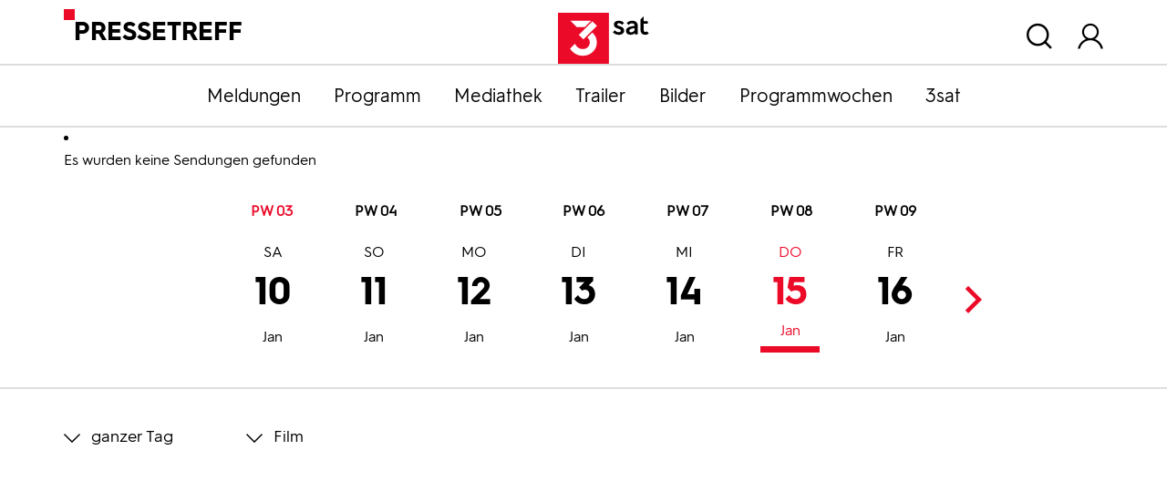

--- FILE ---
content_type: text/css; charset=utf-8
request_url: https://pressetreff.3sat.de/typo3conf/ext/dreisatbasetemplate/Resources/Public/Css/3sat.css?1758692209
body_size: 21332
content:
@font-face{font-family:'3sat-Icons';src:url("fonts/3sat-Icons.eot?at9zp3");src:url("fonts/3sat-Icons.eot?at9zp3#iefix") format("embedded-opentype"),url("fonts/3sat-Icons.ttf?at9zp3") format("truetype"),url("fonts/3sat-Icons.woff?at9zp3") format("woff"),url("fonts/3sat-Icons.svg?at9zp3#3sat-Icons") format("svg");font-weight:normal;font-style:normal}[class^="icon-"],[class*=" icon-"]{font-family:'3sat-Icons' !important;speak:none;font-style:normal;font-weight:normal;font-variant:normal;text-transform:none;line-height:1;-webkit-font-smoothing:antialiased;-moz-osx-font-smoothing:grayscale}.icon-user:before{content:"\e934"}.icon-link:before{content:"\e933"}.icon-Pfeil-2-links:before{content:"\e912"}.icon-Pfeil-2-rechts:before{content:"\e913"}.icon-Minus-Black:before{content:"\e915"}.icon-Minus:before{content:"\e914"}.icon-Minus-Bold:before{content:"\e917"}.icon-video:before{content:"\e932"}.icon-close-Bold:before{content:"\e900"}.icon-Close:before{content:"\e901"}.icon-close-Black:before{content:"\e902"}.icon-delete-1:before{content:"\e903"}.icon-Cal:before{content:"\e904"}.icon-Anzahl:before{content:"\e905"}.icon-checked-black:before{content:"\e906"}.icon-Checked-bold:before{content:"\e907"}.icon-Checked:before{content:"\e908"}.icon-delete-11:before{content:"\e909"}.icon-delete-2:before{content:"\e90a"}.icon-Download:before{content:"\e90b"}.icon-Einstellungen:before{content:"\e90c"}.icon-laeuft-ab-2:before{content:"\e90d"}.icon-laeuft_ab-1:before{content:"\e90e"}.icon-Liste:before{content:"\e90f"}.icon-Mail-2:before{content:"\e910"}.icon-Mail:before{content:"\e911"}.icon-Pfeil-2-obenrechts:before{content:"\e916"}.icon-Pfeil-2-untenrechts:before{content:"\e918"}.icon-Pfeil-links-black:before{content:"\e919"}.icon-Pfeil-links-bold:before{content:"\e91a"}.icon-Pfeil-links:before{content:"\e91b"}.icon-Pfeil-oben-black:before{content:"\e91c"}.icon-Pfeil-oben-bold:before{content:"\e91d"}.icon-Pfeil-oben:before{content:"\e91e"}.icon-Pfeil-rechts-black:before{content:"\e91f"}.icon-Pfeil-rechts-bold:before{content:"\e920"}.icon-Pfeil-rechts:before{content:"\e921"}.icon-Pfeil-unten-black:before{content:"\e922"}.icon-Pfeil-unten-bold:before{content:"\e923"}.icon-Pfeil-unten:before{content:"\e924"}.icon-Plus-black:before{content:"\e925"}.icon-Plus-Bold:before{content:"\e926"}.icon-Plus:before{content:"\e927"}.icon-Suchen:before{content:"\e928"}.icon-Zeit:before{content:"\e929"}.icon-add-to-list:before{content:"\e92a"}.icon-Facebook:before{content:"\e92b"}.icon-Home:before{content:"\e92c"}.icon-Instagramm:before{content:"\e92d"}.icon-More:before{content:"\e92e"}.icon-Twitter:before{content:"\e92f"}.icon-Whats-app:before{content:"\e930"}.icon-YouTube:before{content:"\e931"}@font-face{font-family:'zdf_pp16';src:url("fonts/zdf_pp16.eot?6aq4kq");src:url("fonts/zdf_pp16.eot?6aq4kq#iefix") format("embedded-opentype"),url("fonts/zdf_pp16.ttf?6aq4kq") format("truetype"),url("fonts/zdf_pp16.woff?6aq4kq") format("woff"),url("fonts/zdf_pp16.svg?6aq4kq#zdf_pp16") format("svg");font-weight:normal;font-style:normal}[class^="icon-pp"],[class*=" icon-pp"]{font-family:'zdf_pp16' !important;speak:none;font-style:normal;font-weight:normal;font-variant:normal;text-transform:none;line-height:1;color:inherit;-webkit-font-smoothing:antialiased;-moz-osx-font-smoothing:grayscale}.icon-pp-101_burger:before{content:"\e900"}.icon-pp-102_home:before{content:"\e901"}.icon-pp-103_rubrik:before{content:"\e902"}.icon-pp-104_live-tv:before{content:"\e903"}.icon-pp-105_a-z:before{content:"\e904"}.icon-pp-106_suche:before{content:"\e905"}.icon-pp-107_mein-zdf:before{content:"\e906"}.icon-pp-108_settings:before{content:"\e907"}.icon-pp-201_slide-left:before{content:"\e908"}.icon-pp-202_slide-right:before{content:"\e909"}.icon-pp-203_arrow-down:before{content:"\e90a"}.icon-pp-204_arrow-up:before{content:"\e90b"}.icon-pp-205_arrow-left:before{content:"\e90c"}.icon-pp-206_arrow-right:before{content:"\e90d"}.icon-pp-207_fullscreen:before{content:"\e90e"}.icon-pp-208_smallscreen:before{content:"\e90f"}.icon-pp-209_close:before{content:"\e910"}.icon-pp-210_tile:before{content:"\e911"}.icon-pp-211_list:before{content:"\e912"}.icon-pp-212_slide-down:before{content:"\e913"}.icon-pp-213_slide-up:before{content:"\e914"}.icon-pp-301_clock:before{content:"\e915"}.icon-pp-302_countdown:before{content:"\e916"}.icon-pp-303_discuss:before{content:"\e917"}.icon-pp-304_highlight:before{content:"\e918"}.icon-pp-305_season:before{content:"\e919"}.icon-pp-306_posts:before{content:"\e91a"}.icon-pp-307_like:before{content:"\e91b"}.icon-pp-308_view:before{content:"\e91c"}.icon-pp-401_plus:before{content:"\e91d"}.icon-pp-402_share:before{content:"\e91e"}.icon-pp-403_mail:before{content:"\e91f"}.icon-pp-404_download:before{content:"\e920"}.icon-pp-501_calendar:before{content:"\e921"}.icon-pp-502_play:before{content:"\e922"}.icon-pp-503_games:before{content:"\e923"}.icon-pp-504_gallery:before{content:"\e924"}.icon-pp-505_report:before{content:"\e925"}.icon-pp-601_facebook:before{content:"\e926"}.icon-pp-602_twitter:before{content:"\e927"}.icon-pp-603_google:before{content:"\e928"}.icon-pp-604_youtube:before{content:"\e929"}.icon-pp-605_instagram:before{content:"\e92a"}.icon-pp-701_text:before{content:"\e92b"}.icon-pp-702_image:before{content:"\e92c"}.icon-pp-703_quiz:before{content:"\e92d"}.icon-pp-704_vote:before{content:"\e92e"}.icon-pp-705_win:before{content:"\e92f"}.icon-pp-706_upload:before{content:"\e930"}.icon-pp-801_edit:before{content:"\e931"}.icon-pp-802_trash:before{content:"\e932"}.icon-pp-803_info:before{content:"\e933"}.icon-pp-901_pause-circle:before{content:"\e934"}.icon-pp-902_pause:before{content:"\e935"}.icon-pp-903_next:before{content:"\e936"}.icon-pp-904_forward:before{content:"\e937"}.icon-pp-905_stop:before{content:"\e938"}.icon-pp-906_unmute:before{content:"\e939"}.icon-pp-907_mute:before{content:"\e93a"}.icon-pp-908_ut4:before{content:"\e93b"}.icon-pp-909_ut:before{content:"\e93c"}.icon-pp-910_airplay:before{content:"\e93d"}.icon-pp-911_chromcast:before{content:"\e93e"}.icon-pp-912_data-security:before{content:"\e93f"}.icon-pp-913_read-more:before{content:"\e940"}.icon-pp-914_share-file:before{content:"\e941"}.icon-pp-915_checked:before{content:"\e95d"}.icon-pp-916_print:before{content:"\e960"}.icon-pp-zdf-logo .path1:before{content:"\e95e";color:#fc7d19}.icon-pp-zdf-logo .path2:before{content:"\e95f";color:#fff}.icon-pp-pd-fussball:before{content:"\e942"}.icon-pp-pd-olympia:before{content:"\e943"}.icon-pp-pd-ifa:before{content:"\e944"}.icon-pp-pd-mhp:before{content:"\e945"}.icon-pp-pd-linien:before{content:"\e946"}.icon-pp-pd-p:before{content:"\e947"}.icon-pp-pd-tv:before{content:"\e948"}.icon-pp-pd-omu:before{content:"\e949"}.icon-pp-pd-dgs:before{content:"\e94a"}.icon-pp-pd-ad:before{content:"\e94b"}.icon-pp-pd-ut:before{content:"\e94c"}.icon-pp-pd-sieben-1:before{content:"\e94d"}.icon-pp-pd-fuenf-1:before{content:"\e94e"}.icon-pp-pd-dolby:before{content:"\e94f"}.icon-pp-pd-stereo:before{content:"\e950"}.icon-pp-pd-kanal:before{content:"\e951"}.icon-pp-pd-mono:before{content:"\e952"}.icon-pp-pd-vr:before{content:"\e953"}.icon-pp-pd-drei-d:before{content:"\e954"}.icon-pp-pd-sw:before{content:"\e955"}.icon-pp-pd-sechzehn-neun:before{content:"\e956"}.icon-pp-pd-vier-drei:before{content:"\e957"}.icon-pp-pd-acht-k:before{content:"\e958"}.icon-pp-pd-vier-k:before{content:"\e959"}.icon-pp-pd-zwei-k:before{content:"\e95a"}.icon-pp-pd-hd:before{content:"\e95b"}.icon-pp-pd-sd:before{content:"\e95c"}@font-face{font-family:'Hurme';src:url(fonts/hurme/3satHurme-Regular.woff2) format("woff2"),url(fonts/hurme/3satHurme-Regular.woff) format("woff")}@font-face{font-family:'HurmeSemiBold';src:url(fonts/hurme/3satHurme-SemiBold.woff2) format("woff2"),url(fonts/hurme/3satHurme-SemiBold.woff) format("woff")}@font-face{font-family:'HurmeBold';src:url(fonts/hurme/3satHurme-Bold.woff2) format("woff2"),url(fonts/hurme/3satHurme-Bold.woff) format("woff")}/*!
 * Bootstrap v4.0.0 (https://getbootstrap.com)
 * Copyright 2011-2018 The Bootstrap Authors
 * Copyright 2011-2018 Twitter, Inc.
 * Licensed under MIT (https://github.com/twbs/bootstrap/blob/master/LICENSE)
 */:root{--blue: #007bff;--indigo: #6610f2;--purple: #6f42c1;--pink: #e83e8c;--red: #dc3545;--orange: #fd7e14;--yellow: #ffc107;--green: #28a745;--teal: #20c997;--cyan: #17a2b8;--white: #fff;--gray: #6c757d;--gray-dark: #343a40;--primary: #EB0A28;--secondary: #818A8F;--success: #28a745;--info: #17a2b8;--warning: #ffc107;--danger: #dc3545;--light: #f8f9fa;--dark: #343a40;--breakpoint-xs: 0;--breakpoint-sm: 480px;--breakpoint-md: 768px;--breakpoint-lg: 1024px;--breakpoint-xl: 1200px;--font-family-sans-serif: -apple-system, BlinkMacSystemFont, "Segoe UI", Roboto, "Helvetica Neue", Arial, sans-serif, "Apple Color Emoji", "Segoe UI Emoji", "Segoe UI Symbol";--font-family-monospace: SFMono-Regular, Menlo, Monaco, Consolas, "Liberation Mono", "Courier New", monospace}*,*::before,*::after{box-sizing:border-box}html{font-family:sans-serif;line-height:1.15;-webkit-text-size-adjust:100%;-ms-text-size-adjust:100%;-ms-overflow-style:scrollbar;-webkit-tap-highlight-color:transparent}@-ms-viewport{width:device-width}article,aside,dialog,figcaption,figure,footer,header,hgroup,main,nav,section{display:block}body{margin:0;font-family:Hurme;font-size:1rem;font-weight:400;line-height:1.5;color:#212529;text-align:left;background-color:#fff}[tabindex="-1"]:focus{outline:0 !important}hr{box-sizing:content-box;height:0;overflow:visible}h1,h2,h3,h4,h5,h6{margin-top:0;margin-bottom:.5rem}p{margin-top:0;margin-bottom:1rem}abbr[title],abbr[data-original-title]{text-decoration:underline;text-decoration:underline dotted;cursor:help;border-bottom:0}address{margin-bottom:1rem;font-style:normal;line-height:inherit}ol,ul,dl{margin-top:0;margin-bottom:1rem}ol ol,ul ul,ol ul,ul ol{margin-bottom:0}dt{font-weight:700}dd{margin-bottom:.5rem;margin-left:0}blockquote{margin:0 0 1rem}dfn{font-style:italic}b,strong{font-weight:bolder}small{font-size:80%}sub,sup{position:relative;font-size:75%;line-height:0;vertical-align:baseline}sub{bottom:-.25em}sup{top:-.5em}a{color:#EB0A28;text-decoration:none;background-color:transparent;-webkit-text-decoration-skip:objects}a:hover{color:#EB0A28;text-decoration:underline}a:not([href]):not([tabindex]){color:inherit;text-decoration:none}a:not([href]):not([tabindex]):hover,a:not([href]):not([tabindex]):focus{color:inherit;text-decoration:none}a:not([href]):not([tabindex]):focus{outline:0}pre,code,kbd,samp{font-family:monospace, monospace;font-size:1em}pre{margin-top:0;margin-bottom:1rem;overflow:auto;-ms-overflow-style:scrollbar}figure{margin:0 0 1rem}img{vertical-align:middle;border-style:none}svg:not(:root){overflow:hidden}table{border-collapse:collapse}caption{padding-top:.75rem;padding-bottom:.75rem;color:#6c757d;text-align:left;caption-side:bottom}th{text-align:inherit}label{display:inline-block;margin-bottom:.5rem}button{border-radius:0}button:focus{outline:1px dotted;outline:5px auto -webkit-focus-ring-color}input,button,select,optgroup,textarea{margin:0;font-family:inherit;font-size:inherit;line-height:inherit}button,input{overflow:visible}button,select{text-transform:none}button,html [type="button"],[type="reset"],[type="submit"]{-webkit-appearance:button}button::-moz-focus-inner,[type="button"]::-moz-focus-inner,[type="reset"]::-moz-focus-inner,[type="submit"]::-moz-focus-inner{padding:0;border-style:none}input[type="radio"],input[type="checkbox"]{box-sizing:border-box;padding:0}input[type="date"],input[type="time"],input[type="datetime-local"],input[type="month"]{-webkit-appearance:listbox}textarea{overflow:auto;resize:vertical}fieldset{min-width:0;padding:0;margin:0;border:0}legend{display:block;width:100%;max-width:100%;padding:0;margin-bottom:.5rem;font-size:1.5rem;line-height:inherit;color:inherit;white-space:normal}progress{vertical-align:baseline}[type="number"]::-webkit-inner-spin-button,[type="number"]::-webkit-outer-spin-button{height:auto}[type="search"]{outline-offset:-2px;-webkit-appearance:none}[type="search"]::-webkit-search-cancel-button,[type="search"]::-webkit-search-decoration{-webkit-appearance:none}::-webkit-file-upload-button{font:inherit;-webkit-appearance:button}output{display:inline-block}summary{display:list-item;cursor:pointer}template{display:none}[hidden]{display:none !important}.img-fluid{max-width:100%;height:auto}.img-thumbnail{padding:.25rem;background-color:#fff;border:1px solid #dee2e6;border-radius:.25rem;max-width:100%;height:auto}.figure{display:inline-block}.figure-img{margin-bottom:.5rem;line-height:1}.figure-caption{font-size:90%;color:#6c757d}.container{width:100%;padding-right:6px;padding-left:6px;margin-right:auto;margin-left:auto}@media (min-width: 480px){.container{max-width:440px}}@media (min-width: 768px){.container{max-width:720px}}@media (min-width: 1024px){.container{max-width:960px}}@media (min-width: 1200px){.container{max-width:1152px}}.container-fluid{width:100%;padding-right:6px;padding-left:6px;margin-right:auto;margin-left:auto}.row{display:flex;flex-wrap:wrap;margin-right:-6px;margin-left:-6px}.no-gutters{margin-right:0;margin-left:0}.no-gutters>.col,.no-gutters>[class*="col-"]{padding-right:0;padding-left:0}.col-1,.col-2,.col-3,.col-4,.col-5,.col-6,.col-7,.col-8,.col-9,.col-10,.col-11,.col-12,.col,.col-auto,.col-sm-1,.col-sm-2,.col-sm-3,.col-sm-4,.col-sm-5,.col-sm-6,.col-sm-7,.col-sm-8,.col-sm-9,.col-sm-10,.col-sm-11,.col-sm-12,.col-sm,.col-sm-auto,.col-md-1,.col-md-2,.col-md-3,.col-md-4,.col-md-5,.col-md-6,.col-md-7,.col-md-8,.col-md-9,.col-md-10,.col-md-11,.col-md-12,.col-md,.col-md-auto,.col-lg-1,.col-lg-2,.col-lg-3,.col-lg-4,.col-lg-5,.col-lg-6,.col-lg-7,.col-lg-8,.col-lg-9,.col-lg-10,.col-lg-11,.col-lg-12,.col-lg,.col-lg-auto,.col-xl-1,.col-xl-2,.col-xl-3,.col-xl-4,.col-xl-5,.col-xl-6,.col-xl-7,.col-xl-8,.col-xl-9,.col-xl-10,.col-xl-11,.col-xl-12,.col-xl,.col-xl-auto{position:relative;width:100%;min-height:1px;padding-right:6px;padding-left:6px}.col{flex-basis:0;flex-grow:1;max-width:100%}.col-auto{flex:0 0 auto;width:auto;max-width:none}.col-1{flex:0 0 8.3333333333%;max-width:8.3333333333%}.col-2{flex:0 0 16.6666666667%;max-width:16.6666666667%}.col-3{flex:0 0 25%;max-width:25%}.col-4{flex:0 0 33.3333333333%;max-width:33.3333333333%}.col-5{flex:0 0 41.6666666667%;max-width:41.6666666667%}.col-6{flex:0 0 50%;max-width:50%}.col-7{flex:0 0 58.3333333333%;max-width:58.3333333333%}.col-8{flex:0 0 66.6666666667%;max-width:66.6666666667%}.col-9{flex:0 0 75%;max-width:75%}.col-10{flex:0 0 83.3333333333%;max-width:83.3333333333%}.col-11{flex:0 0 91.6666666667%;max-width:91.6666666667%}.col-12{flex:0 0 100%;max-width:100%}.order-first{order:-1}.order-last{order:13}.order-0{order:0}.order-1{order:1}.order-2{order:2}.order-3{order:3}.order-4{order:4}.order-5{order:5}.order-6{order:6}.order-7{order:7}.order-8{order:8}.order-9{order:9}.order-10{order:10}.order-11{order:11}.order-12{order:12}.offset-1{margin-left:8.3333333333%}.offset-2{margin-left:16.6666666667%}.offset-3{margin-left:25%}.offset-4{margin-left:33.3333333333%}.offset-5{margin-left:41.6666666667%}.offset-6{margin-left:50%}.offset-7{margin-left:58.3333333333%}.offset-8{margin-left:66.6666666667%}.offset-9{margin-left:75%}.offset-10{margin-left:83.3333333333%}.offset-11{margin-left:91.6666666667%}@media (min-width: 480px){.col-sm{flex-basis:0;flex-grow:1;max-width:100%}.col-sm-auto{flex:0 0 auto;width:auto;max-width:none}.col-sm-1{flex:0 0 8.3333333333%;max-width:8.3333333333%}.col-sm-2{flex:0 0 16.6666666667%;max-width:16.6666666667%}.col-sm-3{flex:0 0 25%;max-width:25%}.col-sm-4{flex:0 0 33.3333333333%;max-width:33.3333333333%}.col-sm-5{flex:0 0 41.6666666667%;max-width:41.6666666667%}.col-sm-6{flex:0 0 50%;max-width:50%}.col-sm-7{flex:0 0 58.3333333333%;max-width:58.3333333333%}.col-sm-8{flex:0 0 66.6666666667%;max-width:66.6666666667%}.col-sm-9{flex:0 0 75%;max-width:75%}.col-sm-10{flex:0 0 83.3333333333%;max-width:83.3333333333%}.col-sm-11{flex:0 0 91.6666666667%;max-width:91.6666666667%}.col-sm-12{flex:0 0 100%;max-width:100%}.order-sm-first{order:-1}.order-sm-last{order:13}.order-sm-0{order:0}.order-sm-1{order:1}.order-sm-2{order:2}.order-sm-3{order:3}.order-sm-4{order:4}.order-sm-5{order:5}.order-sm-6{order:6}.order-sm-7{order:7}.order-sm-8{order:8}.order-sm-9{order:9}.order-sm-10{order:10}.order-sm-11{order:11}.order-sm-12{order:12}.offset-sm-0{margin-left:0}.offset-sm-1{margin-left:8.3333333333%}.offset-sm-2{margin-left:16.6666666667%}.offset-sm-3{margin-left:25%}.offset-sm-4{margin-left:33.3333333333%}.offset-sm-5{margin-left:41.6666666667%}.offset-sm-6{margin-left:50%}.offset-sm-7{margin-left:58.3333333333%}.offset-sm-8{margin-left:66.6666666667%}.offset-sm-9{margin-left:75%}.offset-sm-10{margin-left:83.3333333333%}.offset-sm-11{margin-left:91.6666666667%}}@media (min-width: 768px){.col-md{flex-basis:0;flex-grow:1;max-width:100%}.col-md-auto{flex:0 0 auto;width:auto;max-width:none}.col-md-1{flex:0 0 8.3333333333%;max-width:8.3333333333%}.col-md-2{flex:0 0 16.6666666667%;max-width:16.6666666667%}.col-md-3{flex:0 0 25%;max-width:25%}.col-md-4{flex:0 0 33.3333333333%;max-width:33.3333333333%}.col-md-5{flex:0 0 41.6666666667%;max-width:41.6666666667%}.col-md-6{flex:0 0 50%;max-width:50%}.col-md-7{flex:0 0 58.3333333333%;max-width:58.3333333333%}.col-md-8{flex:0 0 66.6666666667%;max-width:66.6666666667%}.col-md-9{flex:0 0 75%;max-width:75%}.col-md-10{flex:0 0 83.3333333333%;max-width:83.3333333333%}.col-md-11{flex:0 0 91.6666666667%;max-width:91.6666666667%}.col-md-12{flex:0 0 100%;max-width:100%}.order-md-first{order:-1}.order-md-last{order:13}.order-md-0{order:0}.order-md-1{order:1}.order-md-2{order:2}.order-md-3{order:3}.order-md-4{order:4}.order-md-5{order:5}.order-md-6{order:6}.order-md-7{order:7}.order-md-8{order:8}.order-md-9{order:9}.order-md-10{order:10}.order-md-11{order:11}.order-md-12{order:12}.offset-md-0{margin-left:0}.offset-md-1{margin-left:8.3333333333%}.offset-md-2{margin-left:16.6666666667%}.offset-md-3{margin-left:25%}.offset-md-4{margin-left:33.3333333333%}.offset-md-5{margin-left:41.6666666667%}.offset-md-6{margin-left:50%}.offset-md-7{margin-left:58.3333333333%}.offset-md-8{margin-left:66.6666666667%}.offset-md-9{margin-left:75%}.offset-md-10{margin-left:83.3333333333%}.offset-md-11{margin-left:91.6666666667%}}@media (min-width: 1024px){.col-lg{flex-basis:0;flex-grow:1;max-width:100%}.col-lg-auto{flex:0 0 auto;width:auto;max-width:none}.col-lg-1{flex:0 0 8.3333333333%;max-width:8.3333333333%}.col-lg-2{flex:0 0 16.6666666667%;max-width:16.6666666667%}.col-lg-3{flex:0 0 25%;max-width:25%}.col-lg-4{flex:0 0 33.3333333333%;max-width:33.3333333333%}.col-lg-5{flex:0 0 41.6666666667%;max-width:41.6666666667%}.col-lg-6{flex:0 0 50%;max-width:50%}.col-lg-7{flex:0 0 58.3333333333%;max-width:58.3333333333%}.col-lg-8{flex:0 0 66.6666666667%;max-width:66.6666666667%}.col-lg-9{flex:0 0 75%;max-width:75%}.col-lg-10{flex:0 0 83.3333333333%;max-width:83.3333333333%}.col-lg-11{flex:0 0 91.6666666667%;max-width:91.6666666667%}.col-lg-12{flex:0 0 100%;max-width:100%}.order-lg-first{order:-1}.order-lg-last{order:13}.order-lg-0{order:0}.order-lg-1{order:1}.order-lg-2{order:2}.order-lg-3{order:3}.order-lg-4{order:4}.order-lg-5{order:5}.order-lg-6{order:6}.order-lg-7{order:7}.order-lg-8{order:8}.order-lg-9{order:9}.order-lg-10{order:10}.order-lg-11{order:11}.order-lg-12{order:12}.offset-lg-0{margin-left:0}.offset-lg-1{margin-left:8.3333333333%}.offset-lg-2{margin-left:16.6666666667%}.offset-lg-3{margin-left:25%}.offset-lg-4{margin-left:33.3333333333%}.offset-lg-5{margin-left:41.6666666667%}.offset-lg-6{margin-left:50%}.offset-lg-7{margin-left:58.3333333333%}.offset-lg-8{margin-left:66.6666666667%}.offset-lg-9{margin-left:75%}.offset-lg-10{margin-left:83.3333333333%}.offset-lg-11{margin-left:91.6666666667%}}@media (min-width: 1200px){.col-xl{flex-basis:0;flex-grow:1;max-width:100%}.col-xl-auto{flex:0 0 auto;width:auto;max-width:none}.col-xl-1{flex:0 0 8.3333333333%;max-width:8.3333333333%}.col-xl-2{flex:0 0 16.6666666667%;max-width:16.6666666667%}.col-xl-3{flex:0 0 25%;max-width:25%}.col-xl-4{flex:0 0 33.3333333333%;max-width:33.3333333333%}.col-xl-5{flex:0 0 41.6666666667%;max-width:41.6666666667%}.col-xl-6{flex:0 0 50%;max-width:50%}.col-xl-7{flex:0 0 58.3333333333%;max-width:58.3333333333%}.col-xl-8{flex:0 0 66.6666666667%;max-width:66.6666666667%}.col-xl-9{flex:0 0 75%;max-width:75%}.col-xl-10{flex:0 0 83.3333333333%;max-width:83.3333333333%}.col-xl-11{flex:0 0 91.6666666667%;max-width:91.6666666667%}.col-xl-12{flex:0 0 100%;max-width:100%}.order-xl-first{order:-1}.order-xl-last{order:13}.order-xl-0{order:0}.order-xl-1{order:1}.order-xl-2{order:2}.order-xl-3{order:3}.order-xl-4{order:4}.order-xl-5{order:5}.order-xl-6{order:6}.order-xl-7{order:7}.order-xl-8{order:8}.order-xl-9{order:9}.order-xl-10{order:10}.order-xl-11{order:11}.order-xl-12{order:12}.offset-xl-0{margin-left:0}.offset-xl-1{margin-left:8.3333333333%}.offset-xl-2{margin-left:16.6666666667%}.offset-xl-3{margin-left:25%}.offset-xl-4{margin-left:33.3333333333%}.offset-xl-5{margin-left:41.6666666667%}.offset-xl-6{margin-left:50%}.offset-xl-7{margin-left:58.3333333333%}.offset-xl-8{margin-left:66.6666666667%}.offset-xl-9{margin-left:75%}.offset-xl-10{margin-left:83.3333333333%}.offset-xl-11{margin-left:91.6666666667%}}.form-control{display:block;width:100%;padding:.375rem .75rem;font-size:1rem;line-height:1.5;color:#495057;background-color:#fff;background-clip:padding-box;border:1px solid #ced4da;border-radius:.25rem;transition:border-color 0.15s ease-in-out,box-shadow 0.15s ease-in-out}.form-control::-ms-expand{background-color:transparent;border:0}.form-control:focus{color:#495057;background-color:#fff;border-color:#80bdff;outline:0;box-shadow:0 0 0 .2rem rgba(0,123,255,0.25)}.form-control::placeholder{color:#6c757d;opacity:1}.form-control:disabled,.form-control[readonly]{background-color:#e9ecef;opacity:1}select.form-control:not([size]):not([multiple]){height:calc(2.25rem + 2px)}select.form-control:focus::-ms-value{color:#495057;background-color:#fff}.form-control-file,.form-control-range{display:block;width:100%}.col-form-label{padding-top:calc(.375rem + 1px);padding-bottom:calc(.375rem + 1px);margin-bottom:0;font-size:inherit;line-height:1.5}.col-form-label-lg{padding-top:calc(.5rem + 1px);padding-bottom:calc(.5rem + 1px);font-size:1.25rem;line-height:1.5}.col-form-label-sm{padding-top:calc(.25rem + 1px);padding-bottom:calc(.25rem + 1px);font-size:.875rem;line-height:1.5}.form-control-plaintext{display:block;width:100%;padding-top:.375rem;padding-bottom:.375rem;margin-bottom:0;line-height:1.5;background-color:transparent;border:solid transparent;border-width:1px 0}.form-control-plaintext.form-control-sm,.form-control-plaintext.form-control-lg{padding-right:0;padding-left:0}.form-control-sm{padding:.25rem .5rem;font-size:.875rem;line-height:1.5;border-radius:.2rem}select.form-control-sm:not([size]):not([multiple]){height:calc(1.8125rem + 2px)}.form-control-lg{padding:.5rem 1rem;font-size:1.25rem;line-height:1.5;border-radius:.3rem}select.form-control-lg:not([size]):not([multiple]){height:calc(2.875rem + 2px)}.form-group{margin-bottom:1rem}.form-text{display:block;margin-top:.25rem}.form-row{display:flex;flex-wrap:wrap;margin-right:-5px;margin-left:-5px}.form-row>.col,.form-row>[class*="col-"]{padding-right:5px;padding-left:5px}.form-check{position:relative;display:block;padding-left:1.25rem}.form-check-input{position:absolute;margin-top:.3rem;margin-left:-1.25rem}.form-check-input:disabled ~ .form-check-label{color:#6c757d}.form-check-label{margin-bottom:0}.form-check-inline{display:inline-flex;align-items:center;padding-left:0;margin-right:.75rem}.form-check-inline .form-check-input{position:static;margin-top:0;margin-right:.3125rem;margin-left:0}.valid-feedback{display:none;width:100%;margin-top:.25rem;font-size:80%;color:#28a745}.valid-tooltip{position:absolute;top:100%;z-index:5;display:none;max-width:100%;padding:.5rem;margin-top:.1rem;font-size:.875rem;line-height:1;color:#fff;background-color:rgba(40,167,69,0.8);border-radius:.2rem}.was-validated .form-control:valid,.form-control.is-valid,.was-validated .custom-select:valid,.custom-select.is-valid{border-color:#28a745}.was-validated .form-control:valid:focus,.form-control.is-valid:focus,.was-validated .custom-select:valid:focus,.custom-select.is-valid:focus{border-color:#28a745;box-shadow:0 0 0 .2rem rgba(40,167,69,0.25)}.was-validated .form-control:valid ~ .valid-feedback,.was-validated .form-control:valid ~ .valid-tooltip,.form-control.is-valid ~ .valid-feedback,.form-control.is-valid ~ .valid-tooltip,.was-validated .custom-select:valid ~ .valid-feedback,.was-validated .custom-select:valid ~ .valid-tooltip,.custom-select.is-valid ~ .valid-feedback,.custom-select.is-valid ~ .valid-tooltip{display:block}.was-validated .form-check-input:valid ~ .form-check-label,.form-check-input.is-valid ~ .form-check-label{color:#28a745}.was-validated .form-check-input:valid ~ .valid-feedback,.was-validated .form-check-input:valid ~ .valid-tooltip,.form-check-input.is-valid ~ .valid-feedback,.form-check-input.is-valid ~ .valid-tooltip{display:block}.was-validated .custom-control-input:valid ~ .custom-control-label,.custom-control-input.is-valid ~ .custom-control-label{color:#28a745}.was-validated .custom-control-input:valid ~ .custom-control-label::before,.custom-control-input.is-valid ~ .custom-control-label::before{background-color:#71dd8a}.was-validated .custom-control-input:valid ~ .valid-feedback,.was-validated .custom-control-input:valid ~ .valid-tooltip,.custom-control-input.is-valid ~ .valid-feedback,.custom-control-input.is-valid ~ .valid-tooltip{display:block}.was-validated .custom-control-input:valid:checked ~ .custom-control-label::before,.custom-control-input.is-valid:checked ~ .custom-control-label::before{background-color:#34ce57}.was-validated .custom-control-input:valid:focus ~ .custom-control-label::before,.custom-control-input.is-valid:focus ~ .custom-control-label::before{box-shadow:0 0 0 1px #fff,0 0 0 .2rem rgba(40,167,69,0.25)}.was-validated .custom-file-input:valid ~ .custom-file-label,.custom-file-input.is-valid ~ .custom-file-label{border-color:#28a745}.was-validated .custom-file-input:valid ~ .custom-file-label::before,.custom-file-input.is-valid ~ .custom-file-label::before{border-color:inherit}.was-validated .custom-file-input:valid ~ .valid-feedback,.was-validated .custom-file-input:valid ~ .valid-tooltip,.custom-file-input.is-valid ~ .valid-feedback,.custom-file-input.is-valid ~ .valid-tooltip{display:block}.was-validated .custom-file-input:valid:focus ~ .custom-file-label,.custom-file-input.is-valid:focus ~ .custom-file-label{box-shadow:0 0 0 .2rem rgba(40,167,69,0.25)}.invalid-feedback{display:none;width:100%;margin-top:.25rem;font-size:80%;color:#dc3545}.invalid-tooltip{position:absolute;top:100%;z-index:5;display:none;max-width:100%;padding:.5rem;margin-top:.1rem;font-size:.875rem;line-height:1;color:#fff;background-color:rgba(220,53,69,0.8);border-radius:.2rem}.was-validated .form-control:invalid,.form-control.is-invalid,.was-validated .custom-select:invalid,.custom-select.is-invalid{border-color:#dc3545}.was-validated .form-control:invalid:focus,.form-control.is-invalid:focus,.was-validated .custom-select:invalid:focus,.custom-select.is-invalid:focus{border-color:#dc3545;box-shadow:0 0 0 .2rem rgba(220,53,69,0.25)}.was-validated .form-control:invalid ~ .invalid-feedback,.was-validated .form-control:invalid ~ .invalid-tooltip,.form-control.is-invalid ~ .invalid-feedback,.form-control.is-invalid ~ .invalid-tooltip,.was-validated .custom-select:invalid ~ .invalid-feedback,.was-validated .custom-select:invalid ~ .invalid-tooltip,.custom-select.is-invalid ~ .invalid-feedback,.custom-select.is-invalid ~ .invalid-tooltip{display:block}.was-validated .form-check-input:invalid ~ .form-check-label,.form-check-input.is-invalid ~ .form-check-label{color:#dc3545}.was-validated .form-check-input:invalid ~ .invalid-feedback,.was-validated .form-check-input:invalid ~ .invalid-tooltip,.form-check-input.is-invalid ~ .invalid-feedback,.form-check-input.is-invalid ~ .invalid-tooltip{display:block}.was-validated .custom-control-input:invalid ~ .custom-control-label,.custom-control-input.is-invalid ~ .custom-control-label{color:#dc3545}.was-validated .custom-control-input:invalid ~ .custom-control-label::before,.custom-control-input.is-invalid ~ .custom-control-label::before{background-color:#efa2a9}.was-validated .custom-control-input:invalid ~ .invalid-feedback,.was-validated .custom-control-input:invalid ~ .invalid-tooltip,.custom-control-input.is-invalid ~ .invalid-feedback,.custom-control-input.is-invalid ~ .invalid-tooltip{display:block}.was-validated .custom-control-input:invalid:checked ~ .custom-control-label::before,.custom-control-input.is-invalid:checked ~ .custom-control-label::before{background-color:#e4606d}.was-validated .custom-control-input:invalid:focus ~ .custom-control-label::before,.custom-control-input.is-invalid:focus ~ .custom-control-label::before{box-shadow:0 0 0 1px #fff,0 0 0 .2rem rgba(220,53,69,0.25)}.was-validated .custom-file-input:invalid ~ .custom-file-label,.custom-file-input.is-invalid ~ .custom-file-label{border-color:#dc3545}.was-validated .custom-file-input:invalid ~ .custom-file-label::before,.custom-file-input.is-invalid ~ .custom-file-label::before{border-color:inherit}.was-validated .custom-file-input:invalid ~ .invalid-feedback,.was-validated .custom-file-input:invalid ~ .invalid-tooltip,.custom-file-input.is-invalid ~ .invalid-feedback,.custom-file-input.is-invalid ~ .invalid-tooltip{display:block}.was-validated .custom-file-input:invalid:focus ~ .custom-file-label,.custom-file-input.is-invalid:focus ~ .custom-file-label{box-shadow:0 0 0 .2rem rgba(220,53,69,0.25)}.form-inline{display:flex;flex-flow:row wrap;align-items:center}.form-inline .form-check{width:100%}@media (min-width: 480px){.form-inline label{display:flex;align-items:center;justify-content:center;margin-bottom:0}.form-inline .form-group{display:flex;flex:0 0 auto;flex-flow:row wrap;align-items:center;margin-bottom:0}.form-inline .form-control{display:inline-block;width:auto;vertical-align:middle}.form-inline .form-control-plaintext{display:inline-block}.form-inline .input-group{width:auto}.form-inline .form-check{display:flex;align-items:center;justify-content:center;width:auto;padding-left:0}.form-inline .form-check-input{position:relative;margin-top:0;margin-right:.25rem;margin-left:0}.form-inline .custom-control{align-items:center;justify-content:center}.form-inline .custom-control-label{margin-bottom:0}}.btn{display:inline-block;font-weight:400;text-align:center;white-space:nowrap;vertical-align:middle;user-select:none;border:1px solid transparent;padding:.375rem .75rem;font-size:1rem;line-height:1.5;border-radius:.25rem;transition:color 0.15s ease-in-out,background-color 0.15s ease-in-out,border-color 0.15s ease-in-out,box-shadow 0.15s ease-in-out}.btn:hover,.btn:focus{text-decoration:none}.btn:focus,.btn.focus{outline:0;box-shadow:0 0 0 .2rem rgba(0,123,255,0.25)}.btn.disabled,.btn:disabled{opacity:.65}.btn:not(:disabled):not(.disabled){cursor:pointer}.btn:not(:disabled):not(.disabled):active,.btn:not(:disabled):not(.disabled).active{background-image:none}a.btn.disabled,fieldset:disabled a.btn{pointer-events:none}.btn-primary{color:#fff;background-color:#EB0A28;border-color:#EB0A28}.btn-primary:hover{color:#fff;background-color:#c60822;border-color:#ba0820}.btn-primary:focus,.btn-primary.focus{box-shadow:0 0 0 .2rem rgba(235,10,40,0.5)}.btn-primary.disabled,.btn-primary:disabled{color:#fff;background-color:#EB0A28;border-color:#EB0A28}.btn-primary:not(:disabled):not(.disabled):active,.btn-primary:not(:disabled):not(.disabled).active,.show>.btn-primary.dropdown-toggle{color:#fff;background-color:#ba0820;border-color:#ae071e}.btn-primary:not(:disabled):not(.disabled):active:focus,.btn-primary:not(:disabled):not(.disabled).active:focus,.show>.btn-primary.dropdown-toggle:focus{box-shadow:0 0 0 .2rem rgba(235,10,40,0.5)}.btn-secondary{color:#fff;background-color:#818A8F;border-color:#818A8F}.btn-secondary:hover{color:#fff;background-color:#6e777c;border-color:#687075}.btn-secondary:focus,.btn-secondary.focus{box-shadow:0 0 0 .2rem rgba(129,138,143,0.5)}.btn-secondary.disabled,.btn-secondary:disabled{color:#fff;background-color:#818A8F;border-color:#818A8F}.btn-secondary:not(:disabled):not(.disabled):active,.btn-secondary:not(:disabled):not(.disabled).active,.show>.btn-secondary.dropdown-toggle{color:#fff;background-color:#687075;border-color:#626a6e}.btn-secondary:not(:disabled):not(.disabled):active:focus,.btn-secondary:not(:disabled):not(.disabled).active:focus,.show>.btn-secondary.dropdown-toggle:focus{box-shadow:0 0 0 .2rem rgba(129,138,143,0.5)}.btn-success{color:#fff;background-color:#28a745;border-color:#28a745}.btn-success:hover{color:#fff;background-color:#218838;border-color:#1e7e34}.btn-success:focus,.btn-success.focus{box-shadow:0 0 0 .2rem rgba(40,167,69,0.5)}.btn-success.disabled,.btn-success:disabled{color:#fff;background-color:#28a745;border-color:#28a745}.btn-success:not(:disabled):not(.disabled):active,.btn-success:not(:disabled):not(.disabled).active,.show>.btn-success.dropdown-toggle{color:#fff;background-color:#1e7e34;border-color:#1c7430}.btn-success:not(:disabled):not(.disabled):active:focus,.btn-success:not(:disabled):not(.disabled).active:focus,.show>.btn-success.dropdown-toggle:focus{box-shadow:0 0 0 .2rem rgba(40,167,69,0.5)}.btn-info{color:#fff;background-color:#17a2b8;border-color:#17a2b8}.btn-info:hover{color:#fff;background-color:#138496;border-color:#117a8b}.btn-info:focus,.btn-info.focus{box-shadow:0 0 0 .2rem rgba(23,162,184,0.5)}.btn-info.disabled,.btn-info:disabled{color:#fff;background-color:#17a2b8;border-color:#17a2b8}.btn-info:not(:disabled):not(.disabled):active,.btn-info:not(:disabled):not(.disabled).active,.show>.btn-info.dropdown-toggle{color:#fff;background-color:#117a8b;border-color:#10707f}.btn-info:not(:disabled):not(.disabled):active:focus,.btn-info:not(:disabled):not(.disabled).active:focus,.show>.btn-info.dropdown-toggle:focus{box-shadow:0 0 0 .2rem rgba(23,162,184,0.5)}.btn-warning{color:#212529;background-color:#ffc107;border-color:#ffc107}.btn-warning:hover{color:#212529;background-color:#e0a800;border-color:#d39e00}.btn-warning:focus,.btn-warning.focus{box-shadow:0 0 0 .2rem rgba(255,193,7,0.5)}.btn-warning.disabled,.btn-warning:disabled{color:#212529;background-color:#ffc107;border-color:#ffc107}.btn-warning:not(:disabled):not(.disabled):active,.btn-warning:not(:disabled):not(.disabled).active,.show>.btn-warning.dropdown-toggle{color:#212529;background-color:#d39e00;border-color:#c69500}.btn-warning:not(:disabled):not(.disabled):active:focus,.btn-warning:not(:disabled):not(.disabled).active:focus,.show>.btn-warning.dropdown-toggle:focus{box-shadow:0 0 0 .2rem rgba(255,193,7,0.5)}.btn-danger{color:#fff;background-color:#dc3545;border-color:#dc3545}.btn-danger:hover{color:#fff;background-color:#c82333;border-color:#bd2130}.btn-danger:focus,.btn-danger.focus{box-shadow:0 0 0 .2rem rgba(220,53,69,0.5)}.btn-danger.disabled,.btn-danger:disabled{color:#fff;background-color:#dc3545;border-color:#dc3545}.btn-danger:not(:disabled):not(.disabled):active,.btn-danger:not(:disabled):not(.disabled).active,.show>.btn-danger.dropdown-toggle{color:#fff;background-color:#bd2130;border-color:#b21f2d}.btn-danger:not(:disabled):not(.disabled):active:focus,.btn-danger:not(:disabled):not(.disabled).active:focus,.show>.btn-danger.dropdown-toggle:focus{box-shadow:0 0 0 .2rem rgba(220,53,69,0.5)}.btn-light{color:#212529;background-color:#f8f9fa;border-color:#f8f9fa}.btn-light:hover{color:#212529;background-color:#e2e6ea;border-color:#dae0e5}.btn-light:focus,.btn-light.focus{box-shadow:0 0 0 .2rem rgba(248,249,250,0.5)}.btn-light.disabled,.btn-light:disabled{color:#212529;background-color:#f8f9fa;border-color:#f8f9fa}.btn-light:not(:disabled):not(.disabled):active,.btn-light:not(:disabled):not(.disabled).active,.show>.btn-light.dropdown-toggle{color:#212529;background-color:#dae0e5;border-color:#d3d9df}.btn-light:not(:disabled):not(.disabled):active:focus,.btn-light:not(:disabled):not(.disabled).active:focus,.show>.btn-light.dropdown-toggle:focus{box-shadow:0 0 0 .2rem rgba(248,249,250,0.5)}.btn-dark{color:#fff;background-color:#343a40;border-color:#343a40}.btn-dark:hover{color:#fff;background-color:#23272b;border-color:#1d2124}.btn-dark:focus,.btn-dark.focus{box-shadow:0 0 0 .2rem rgba(52,58,64,0.5)}.btn-dark.disabled,.btn-dark:disabled{color:#fff;background-color:#343a40;border-color:#343a40}.btn-dark:not(:disabled):not(.disabled):active,.btn-dark:not(:disabled):not(.disabled).active,.show>.btn-dark.dropdown-toggle{color:#fff;background-color:#1d2124;border-color:#171a1d}.btn-dark:not(:disabled):not(.disabled):active:focus,.btn-dark:not(:disabled):not(.disabled).active:focus,.show>.btn-dark.dropdown-toggle:focus{box-shadow:0 0 0 .2rem rgba(52,58,64,0.5)}.btn-outline-primary{color:#EB0A28;background-color:transparent;background-image:none;border-color:#EB0A28}.btn-outline-primary:hover{color:#fff;background-color:#EB0A28;border-color:#EB0A28}.btn-outline-primary:focus,.btn-outline-primary.focus{box-shadow:0 0 0 .2rem rgba(235,10,40,0.5)}.btn-outline-primary.disabled,.btn-outline-primary:disabled{color:#EB0A28;background-color:transparent}.btn-outline-primary:not(:disabled):not(.disabled):active,.btn-outline-primary:not(:disabled):not(.disabled).active,.show>.btn-outline-primary.dropdown-toggle{color:#fff;background-color:#EB0A28;border-color:#EB0A28}.btn-outline-primary:not(:disabled):not(.disabled):active:focus,.btn-outline-primary:not(:disabled):not(.disabled).active:focus,.show>.btn-outline-primary.dropdown-toggle:focus{box-shadow:0 0 0 .2rem rgba(235,10,40,0.5)}.btn-outline-secondary{color:#818A8F;background-color:transparent;background-image:none;border-color:#818A8F}.btn-outline-secondary:hover{color:#fff;background-color:#818A8F;border-color:#818A8F}.btn-outline-secondary:focus,.btn-outline-secondary.focus{box-shadow:0 0 0 .2rem rgba(129,138,143,0.5)}.btn-outline-secondary.disabled,.btn-outline-secondary:disabled{color:#818A8F;background-color:transparent}.btn-outline-secondary:not(:disabled):not(.disabled):active,.btn-outline-secondary:not(:disabled):not(.disabled).active,.show>.btn-outline-secondary.dropdown-toggle{color:#fff;background-color:#818A8F;border-color:#818A8F}.btn-outline-secondary:not(:disabled):not(.disabled):active:focus,.btn-outline-secondary:not(:disabled):not(.disabled).active:focus,.show>.btn-outline-secondary.dropdown-toggle:focus{box-shadow:0 0 0 .2rem rgba(129,138,143,0.5)}.btn-outline-success{color:#28a745;background-color:transparent;background-image:none;border-color:#28a745}.btn-outline-success:hover{color:#fff;background-color:#28a745;border-color:#28a745}.btn-outline-success:focus,.btn-outline-success.focus{box-shadow:0 0 0 .2rem rgba(40,167,69,0.5)}.btn-outline-success.disabled,.btn-outline-success:disabled{color:#28a745;background-color:transparent}.btn-outline-success:not(:disabled):not(.disabled):active,.btn-outline-success:not(:disabled):not(.disabled).active,.show>.btn-outline-success.dropdown-toggle{color:#fff;background-color:#28a745;border-color:#28a745}.btn-outline-success:not(:disabled):not(.disabled):active:focus,.btn-outline-success:not(:disabled):not(.disabled).active:focus,.show>.btn-outline-success.dropdown-toggle:focus{box-shadow:0 0 0 .2rem rgba(40,167,69,0.5)}.btn-outline-info{color:#17a2b8;background-color:transparent;background-image:none;border-color:#17a2b8}.btn-outline-info:hover{color:#fff;background-color:#17a2b8;border-color:#17a2b8}.btn-outline-info:focus,.btn-outline-info.focus{box-shadow:0 0 0 .2rem rgba(23,162,184,0.5)}.btn-outline-info.disabled,.btn-outline-info:disabled{color:#17a2b8;background-color:transparent}.btn-outline-info:not(:disabled):not(.disabled):active,.btn-outline-info:not(:disabled):not(.disabled).active,.show>.btn-outline-info.dropdown-toggle{color:#fff;background-color:#17a2b8;border-color:#17a2b8}.btn-outline-info:not(:disabled):not(.disabled):active:focus,.btn-outline-info:not(:disabled):not(.disabled).active:focus,.show>.btn-outline-info.dropdown-toggle:focus{box-shadow:0 0 0 .2rem rgba(23,162,184,0.5)}.btn-outline-warning{color:#ffc107;background-color:transparent;background-image:none;border-color:#ffc107}.btn-outline-warning:hover{color:#212529;background-color:#ffc107;border-color:#ffc107}.btn-outline-warning:focus,.btn-outline-warning.focus{box-shadow:0 0 0 .2rem rgba(255,193,7,0.5)}.btn-outline-warning.disabled,.btn-outline-warning:disabled{color:#ffc107;background-color:transparent}.btn-outline-warning:not(:disabled):not(.disabled):active,.btn-outline-warning:not(:disabled):not(.disabled).active,.show>.btn-outline-warning.dropdown-toggle{color:#212529;background-color:#ffc107;border-color:#ffc107}.btn-outline-warning:not(:disabled):not(.disabled):active:focus,.btn-outline-warning:not(:disabled):not(.disabled).active:focus,.show>.btn-outline-warning.dropdown-toggle:focus{box-shadow:0 0 0 .2rem rgba(255,193,7,0.5)}.btn-outline-danger{color:#dc3545;background-color:transparent;background-image:none;border-color:#dc3545}.btn-outline-danger:hover{color:#fff;background-color:#dc3545;border-color:#dc3545}.btn-outline-danger:focus,.btn-outline-danger.focus{box-shadow:0 0 0 .2rem rgba(220,53,69,0.5)}.btn-outline-danger.disabled,.btn-outline-danger:disabled{color:#dc3545;background-color:transparent}.btn-outline-danger:not(:disabled):not(.disabled):active,.btn-outline-danger:not(:disabled):not(.disabled).active,.show>.btn-outline-danger.dropdown-toggle{color:#fff;background-color:#dc3545;border-color:#dc3545}.btn-outline-danger:not(:disabled):not(.disabled):active:focus,.btn-outline-danger:not(:disabled):not(.disabled).active:focus,.show>.btn-outline-danger.dropdown-toggle:focus{box-shadow:0 0 0 .2rem rgba(220,53,69,0.5)}.btn-outline-light{color:#f8f9fa;background-color:transparent;background-image:none;border-color:#f8f9fa}.btn-outline-light:hover{color:#212529;background-color:#f8f9fa;border-color:#f8f9fa}.btn-outline-light:focus,.btn-outline-light.focus{box-shadow:0 0 0 .2rem rgba(248,249,250,0.5)}.btn-outline-light.disabled,.btn-outline-light:disabled{color:#f8f9fa;background-color:transparent}.btn-outline-light:not(:disabled):not(.disabled):active,.btn-outline-light:not(:disabled):not(.disabled).active,.show>.btn-outline-light.dropdown-toggle{color:#212529;background-color:#f8f9fa;border-color:#f8f9fa}.btn-outline-light:not(:disabled):not(.disabled):active:focus,.btn-outline-light:not(:disabled):not(.disabled).active:focus,.show>.btn-outline-light.dropdown-toggle:focus{box-shadow:0 0 0 .2rem rgba(248,249,250,0.5)}.btn-outline-dark{color:#343a40;background-color:transparent;background-image:none;border-color:#343a40}.btn-outline-dark:hover{color:#fff;background-color:#343a40;border-color:#343a40}.btn-outline-dark:focus,.btn-outline-dark.focus{box-shadow:0 0 0 .2rem rgba(52,58,64,0.5)}.btn-outline-dark.disabled,.btn-outline-dark:disabled{color:#343a40;background-color:transparent}.btn-outline-dark:not(:disabled):not(.disabled):active,.btn-outline-dark:not(:disabled):not(.disabled).active,.show>.btn-outline-dark.dropdown-toggle{color:#fff;background-color:#343a40;border-color:#343a40}.btn-outline-dark:not(:disabled):not(.disabled):active:focus,.btn-outline-dark:not(:disabled):not(.disabled).active:focus,.show>.btn-outline-dark.dropdown-toggle:focus{box-shadow:0 0 0 .2rem rgba(52,58,64,0.5)}.btn-link{font-weight:400;color:#EB0A28;background-color:transparent}.btn-link:hover{color:#EB0A28;text-decoration:underline;background-color:transparent;border-color:transparent}.btn-link:focus,.btn-link.focus{text-decoration:underline;border-color:transparent;box-shadow:none}.btn-link:disabled,.btn-link.disabled{color:#6c757d}.btn-lg{padding:.5rem 1rem;font-size:1.25rem;line-height:1.5;border-radius:.3rem}.btn-sm{padding:.25rem .5rem;font-size:.875rem;line-height:1.5;border-radius:.2rem}.btn-block{display:block;width:100%}.btn-block+.btn-block{margin-top:.5rem}input[type="submit"].btn-block,input[type="reset"].btn-block,input[type="button"].btn-block{width:100%}.fade{opacity:0;transition:opacity 0.15s linear}.fade.show{opacity:1}.collapse{display:none}.collapse.show{display:block}tr.collapse.show{display:table-row}tbody.collapse.show{display:table-row-group}.collapsing{position:relative;height:0;overflow:hidden;transition:height 0.35s ease}.dropup,.dropdown{position:relative}.dropdown-toggle::after{display:inline-block;width:0;height:0;margin-left:.255em;vertical-align:.255em;content:"";border-top:.3em solid;border-right:.3em solid transparent;border-bottom:0;border-left:.3em solid transparent}.dropdown-toggle:empty::after{margin-left:0}.dropdown-menu{position:absolute;top:100%;left:0;z-index:1000;display:none;float:left;min-width:10rem;padding:.5rem 0;margin:.125rem 0 0;font-size:1rem;color:#212529;text-align:left;list-style:none;background-color:#fff;background-clip:padding-box;border:1px solid rgba(0,0,0,0.15);border-radius:.25rem}.dropup .dropdown-menu{margin-top:0;margin-bottom:.125rem}.dropup .dropdown-toggle::after{display:inline-block;width:0;height:0;margin-left:.255em;vertical-align:.255em;content:"";border-top:0;border-right:.3em solid transparent;border-bottom:.3em solid;border-left:.3em solid transparent}.dropup .dropdown-toggle:empty::after{margin-left:0}.dropright .dropdown-menu{margin-top:0;margin-left:.125rem}.dropright .dropdown-toggle::after{display:inline-block;width:0;height:0;margin-left:.255em;vertical-align:.255em;content:"";border-top:.3em solid transparent;border-bottom:.3em solid transparent;border-left:.3em solid}.dropright .dropdown-toggle:empty::after{margin-left:0}.dropright .dropdown-toggle::after{vertical-align:0}.dropleft .dropdown-menu{margin-top:0;margin-right:.125rem}.dropleft .dropdown-toggle::after{display:inline-block;width:0;height:0;margin-left:.255em;vertical-align:.255em;content:""}.dropleft .dropdown-toggle::after{display:none}.dropleft .dropdown-toggle::before{display:inline-block;width:0;height:0;margin-right:.255em;vertical-align:.255em;content:"";border-top:.3em solid transparent;border-right:.3em solid;border-bottom:.3em solid transparent}.dropleft .dropdown-toggle:empty::after{margin-left:0}.dropleft .dropdown-toggle::before{vertical-align:0}.dropdown-divider{height:0;margin:.5rem 0;overflow:hidden;border-top:1px solid #e9ecef}.dropdown-item{display:block;width:100%;padding:.25rem 1.5rem;clear:both;font-weight:400;color:#212529;text-align:inherit;white-space:nowrap;background-color:transparent;border:0}.dropdown-item:hover,.dropdown-item:focus{color:#16181b;text-decoration:none;background-color:#f8f9fa}.dropdown-item.active,.dropdown-item:active{color:#fff;text-decoration:none;background-color:#007bff}.dropdown-item.disabled,.dropdown-item:disabled{color:#6c757d;background-color:transparent}.dropdown-menu.show{display:block}.dropdown-header{display:block;padding:.5rem 1.5rem;margin-bottom:0;font-size:.875rem;color:#6c757d;white-space:nowrap}.nav{display:flex;flex-wrap:wrap;padding-left:0;margin-bottom:0;list-style:none}.nav-link{display:block;padding:.5rem 1rem}.nav-link:hover,.nav-link:focus{text-decoration:none}.nav-link.disabled{color:#6c757d}.nav-tabs{border-bottom:1px solid #dee2e6}.nav-tabs .nav-item{margin-bottom:-1px}.nav-tabs .nav-link{border:1px solid transparent;border-top-left-radius:.25rem;border-top-right-radius:.25rem}.nav-tabs .nav-link:hover,.nav-tabs .nav-link:focus{border-color:#e9ecef #e9ecef #dee2e6}.nav-tabs .nav-link.disabled{color:#6c757d;background-color:transparent;border-color:transparent}.nav-tabs .nav-link.active,.nav-tabs .nav-item.show .nav-link{color:#495057;background-color:#fff;border-color:#dee2e6 #dee2e6 #fff}.nav-tabs .dropdown-menu{margin-top:-1px;border-top-left-radius:0;border-top-right-radius:0}.nav-pills .nav-link{border-radius:.25rem}.nav-pills .nav-link.active,.nav-pills .show>.nav-link{color:#fff;background-color:#007bff}.nav-fill .nav-item{flex:1 1 auto;text-align:center}.nav-justified .nav-item{flex-basis:0;flex-grow:1;text-align:center}.tab-content>.tab-pane{display:none}.tab-content>.active{display:block}.navbar{position:relative;display:flex;flex-wrap:wrap;align-items:center;justify-content:space-between;padding:.5rem 1rem}.navbar>.container,.navbar>.container-fluid{display:flex;flex-wrap:wrap;align-items:center;justify-content:space-between}.navbar-brand{display:inline-block;padding-top:.3125rem;padding-bottom:.3125rem;margin-right:1rem;font-size:1.25rem;line-height:inherit;white-space:nowrap}.navbar-brand:hover,.navbar-brand:focus{text-decoration:none}.navbar-nav{display:flex;flex-direction:column;padding-left:0;margin-bottom:0;list-style:none}.navbar-nav .nav-link{padding-right:0;padding-left:0}.navbar-nav .dropdown-menu{position:static;float:none}.navbar-text{display:inline-block;padding-top:.5rem;padding-bottom:.5rem}.navbar-collapse{flex-basis:100%;flex-grow:1;align-items:center}.navbar-toggler{padding:.25rem .75rem;font-size:1.25rem;line-height:1;background-color:transparent;border:1px solid transparent;border-radius:.25rem}.navbar-toggler:hover,.navbar-toggler:focus{text-decoration:none}.navbar-toggler:not(:disabled):not(.disabled){cursor:pointer}.navbar-toggler-icon{display:inline-block;width:1.5em;height:1.5em;vertical-align:middle;content:"";background:no-repeat center center;background-size:100% 100%}@media (max-width: 479.98px){.navbar-expand-sm>.container,.navbar-expand-sm>.container-fluid{padding-right:0;padding-left:0}}@media (min-width: 480px){.navbar-expand-sm{flex-flow:row nowrap;justify-content:flex-start}.navbar-expand-sm .navbar-nav{flex-direction:row}.navbar-expand-sm .navbar-nav .dropdown-menu{position:absolute}.navbar-expand-sm .navbar-nav .dropdown-menu-right{right:0;left:auto}.navbar-expand-sm .navbar-nav .nav-link{padding-right:.5rem;padding-left:.5rem}.navbar-expand-sm>.container,.navbar-expand-sm>.container-fluid{flex-wrap:nowrap}.navbar-expand-sm .navbar-collapse{display:flex !important;flex-basis:auto}.navbar-expand-sm .navbar-toggler{display:none}.navbar-expand-sm .dropup .dropdown-menu{top:auto;bottom:100%}}@media (max-width: 767.98px){.navbar-expand-md>.container,.navbar-expand-md>.container-fluid{padding-right:0;padding-left:0}}@media (min-width: 768px){.navbar-expand-md{flex-flow:row nowrap;justify-content:flex-start}.navbar-expand-md .navbar-nav{flex-direction:row}.navbar-expand-md .navbar-nav .dropdown-menu{position:absolute}.navbar-expand-md .navbar-nav .dropdown-menu-right{right:0;left:auto}.navbar-expand-md .navbar-nav .nav-link{padding-right:.5rem;padding-left:.5rem}.navbar-expand-md>.container,.navbar-expand-md>.container-fluid{flex-wrap:nowrap}.navbar-expand-md .navbar-collapse{display:flex !important;flex-basis:auto}.navbar-expand-md .navbar-toggler{display:none}.navbar-expand-md .dropup .dropdown-menu{top:auto;bottom:100%}}@media (max-width: 1023.98px){.navbar-expand-lg>.container,.navbar-expand-lg>.container-fluid{padding-right:0;padding-left:0}}@media (min-width: 1024px){.navbar-expand-lg{flex-flow:row nowrap;justify-content:flex-start}.navbar-expand-lg .navbar-nav{flex-direction:row}.navbar-expand-lg .navbar-nav .dropdown-menu{position:absolute}.navbar-expand-lg .navbar-nav .dropdown-menu-right{right:0;left:auto}.navbar-expand-lg .navbar-nav .nav-link{padding-right:.5rem;padding-left:.5rem}.navbar-expand-lg>.container,.navbar-expand-lg>.container-fluid{flex-wrap:nowrap}.navbar-expand-lg .navbar-collapse{display:flex !important;flex-basis:auto}.navbar-expand-lg .navbar-toggler{display:none}.navbar-expand-lg .dropup .dropdown-menu{top:auto;bottom:100%}}@media (max-width: 1199.98px){.navbar-expand-xl>.container,.navbar-expand-xl>.container-fluid{padding-right:0;padding-left:0}}@media (min-width: 1200px){.navbar-expand-xl{flex-flow:row nowrap;justify-content:flex-start}.navbar-expand-xl .navbar-nav{flex-direction:row}.navbar-expand-xl .navbar-nav .dropdown-menu{position:absolute}.navbar-expand-xl .navbar-nav .dropdown-menu-right{right:0;left:auto}.navbar-expand-xl .navbar-nav .nav-link{padding-right:.5rem;padding-left:.5rem}.navbar-expand-xl>.container,.navbar-expand-xl>.container-fluid{flex-wrap:nowrap}.navbar-expand-xl .navbar-collapse{display:flex !important;flex-basis:auto}.navbar-expand-xl .navbar-toggler{display:none}.navbar-expand-xl .dropup .dropdown-menu{top:auto;bottom:100%}}.navbar-expand{flex-flow:row nowrap;justify-content:flex-start}.navbar-expand>.container,.navbar-expand>.container-fluid{padding-right:0;padding-left:0}.navbar-expand .navbar-nav{flex-direction:row}.navbar-expand .navbar-nav .dropdown-menu{position:absolute}.navbar-expand .navbar-nav .dropdown-menu-right{right:0;left:auto}.navbar-expand .navbar-nav .nav-link{padding-right:.5rem;padding-left:.5rem}.navbar-expand>.container,.navbar-expand>.container-fluid{flex-wrap:nowrap}.navbar-expand .navbar-collapse{display:flex !important;flex-basis:auto}.navbar-expand .navbar-toggler{display:none}.navbar-expand .dropup .dropdown-menu{top:auto;bottom:100%}.navbar-light .navbar-brand{color:rgba(0,0,0,0.9)}.navbar-light .navbar-brand:hover,.navbar-light .navbar-brand:focus{color:rgba(0,0,0,0.9)}.navbar-light .navbar-nav .nav-link{color:rgba(0,0,0,0.5)}.navbar-light .navbar-nav .nav-link:hover,.navbar-light .navbar-nav .nav-link:focus{color:rgba(0,0,0,0.7)}.navbar-light .navbar-nav .nav-link.disabled{color:rgba(0,0,0,0.3)}.navbar-light .navbar-nav .show>.nav-link,.navbar-light .navbar-nav .active>.nav-link,.navbar-light .navbar-nav .nav-link.show,.navbar-light .navbar-nav .nav-link.active{color:rgba(0,0,0,0.9)}.navbar-light .navbar-toggler{color:rgba(0,0,0,0.5);border-color:rgba(0,0,0,0.1)}.navbar-light .navbar-toggler-icon{background-image:url("data:image/svg+xml;charset=utf8,%3Csvg viewBox='0 0 30 30' xmlns='http://www.w3.org/2000/svg'%3E%3Cpath stroke='rgba(0,0,0,0.5)' stroke-width='2' stroke-linecap='round' stroke-miterlimit='10' d='M4 7h22M4 15h22M4 23h22'/%3E%3C/svg%3E")}.navbar-light .navbar-text{color:rgba(0,0,0,0.5)}.navbar-light .navbar-text a{color:rgba(0,0,0,0.9)}.navbar-light .navbar-text a:hover,.navbar-light .navbar-text a:focus{color:rgba(0,0,0,0.9)}.navbar-dark .navbar-brand{color:#fff}.navbar-dark .navbar-brand:hover,.navbar-dark .navbar-brand:focus{color:#fff}.navbar-dark .navbar-nav .nav-link{color:#fff}.navbar-dark .navbar-nav .nav-link:hover,.navbar-dark .navbar-nav .nav-link:focus{color:rgba(255,255,255,0.75)}.navbar-dark .navbar-nav .nav-link.disabled{color:rgba(255,255,255,0.25)}.navbar-dark .navbar-nav .show>.nav-link,.navbar-dark .navbar-nav .active>.nav-link,.navbar-dark .navbar-nav .nav-link.show,.navbar-dark .navbar-nav .nav-link.active{color:#fff}.navbar-dark .navbar-toggler{color:#fff;border-color:rgba(255,255,255,0.1)}.navbar-dark .navbar-toggler-icon{background-image:url("data:image/svg+xml;charset=utf8,%3Csvg viewBox='0 0 30 30' xmlns='http://www.w3.org/2000/svg'%3E%3Cpath stroke='%23EB0A28' stroke-width='4' stroke-linecap='square' stroke-miterlimit='10' d='M4 7h22M4 15h22M4 23h22'/%3E%3C/svg%3E")}.navbar-dark .navbar-text{color:#fff}.navbar-dark .navbar-text a{color:#fff}.navbar-dark .navbar-text a:hover,.navbar-dark .navbar-text a:focus{color:#fff}.d-none{display:none !important}.d-inline{display:inline !important}.d-inline-block{display:inline-block !important}.d-block{display:block !important}.d-table{display:table !important}.d-table-row{display:table-row !important}.d-table-cell{display:table-cell !important}.d-flex{display:flex !important}.d-inline-flex{display:inline-flex !important}@media (min-width: 480px){.d-sm-none{display:none !important}.d-sm-inline{display:inline !important}.d-sm-inline-block{display:inline-block !important}.d-sm-block{display:block !important}.d-sm-table{display:table !important}.d-sm-table-row{display:table-row !important}.d-sm-table-cell{display:table-cell !important}.d-sm-flex{display:flex !important}.d-sm-inline-flex{display:inline-flex !important}}@media (min-width: 768px){.d-md-none{display:none !important}.d-md-inline{display:inline !important}.d-md-inline-block{display:inline-block !important}.d-md-block{display:block !important}.d-md-table{display:table !important}.d-md-table-row{display:table-row !important}.d-md-table-cell{display:table-cell !important}.d-md-flex{display:flex !important}.d-md-inline-flex{display:inline-flex !important}}@media (min-width: 1024px){.d-lg-none{display:none !important}.d-lg-inline{display:inline !important}.d-lg-inline-block{display:inline-block !important}.d-lg-block{display:block !important}.d-lg-table{display:table !important}.d-lg-table-row{display:table-row !important}.d-lg-table-cell{display:table-cell !important}.d-lg-flex{display:flex !important}.d-lg-inline-flex{display:inline-flex !important}}@media (min-width: 1200px){.d-xl-none{display:none !important}.d-xl-inline{display:inline !important}.d-xl-inline-block{display:inline-block !important}.d-xl-block{display:block !important}.d-xl-table{display:table !important}.d-xl-table-row{display:table-row !important}.d-xl-table-cell{display:table-cell !important}.d-xl-flex{display:flex !important}.d-xl-inline-flex{display:inline-flex !important}}@media print{.d-print-none{display:none !important}.d-print-inline{display:inline !important}.d-print-inline-block{display:inline-block !important}.d-print-block{display:block !important}.d-print-table{display:table !important}.d-print-table-row{display:table-row !important}.d-print-table-cell{display:table-cell !important}.d-print-flex{display:flex !important}.d-print-inline-flex{display:inline-flex !important}}.flex-row{flex-direction:row !important}.flex-column{flex-direction:column !important}.flex-row-reverse{flex-direction:row-reverse !important}.flex-column-reverse{flex-direction:column-reverse !important}.flex-wrap{flex-wrap:wrap !important}.flex-nowrap{flex-wrap:nowrap !important}.flex-wrap-reverse{flex-wrap:wrap-reverse !important}.justify-content-start{justify-content:flex-start !important}.justify-content-end{justify-content:flex-end !important}.justify-content-center{justify-content:center !important}.justify-content-between{justify-content:space-between !important}.justify-content-around{justify-content:space-around !important}.align-items-start{align-items:flex-start !important}.align-items-end{align-items:flex-end !important}.align-items-center{align-items:center !important}.align-items-baseline{align-items:baseline !important}.align-items-stretch{align-items:stretch !important}.align-content-start{align-content:flex-start !important}.align-content-end{align-content:flex-end !important}.align-content-center{align-content:center !important}.align-content-between{align-content:space-between !important}.align-content-around{align-content:space-around !important}.align-content-stretch{align-content:stretch !important}.align-self-auto{align-self:auto !important}.align-self-start{align-self:flex-start !important}.align-self-end{align-self:flex-end !important}.align-self-center{align-self:center !important}.align-self-baseline{align-self:baseline !important}.align-self-stretch{align-self:stretch !important}@media (min-width: 480px){.flex-sm-row{flex-direction:row !important}.flex-sm-column{flex-direction:column !important}.flex-sm-row-reverse{flex-direction:row-reverse !important}.flex-sm-column-reverse{flex-direction:column-reverse !important}.flex-sm-wrap{flex-wrap:wrap !important}.flex-sm-nowrap{flex-wrap:nowrap !important}.flex-sm-wrap-reverse{flex-wrap:wrap-reverse !important}.justify-content-sm-start{justify-content:flex-start !important}.justify-content-sm-end{justify-content:flex-end !important}.justify-content-sm-center{justify-content:center !important}.justify-content-sm-between{justify-content:space-between !important}.justify-content-sm-around{justify-content:space-around !important}.align-items-sm-start{align-items:flex-start !important}.align-items-sm-end{align-items:flex-end !important}.align-items-sm-center{align-items:center !important}.align-items-sm-baseline{align-items:baseline !important}.align-items-sm-stretch{align-items:stretch !important}.align-content-sm-start{align-content:flex-start !important}.align-content-sm-end{align-content:flex-end !important}.align-content-sm-center{align-content:center !important}.align-content-sm-between{align-content:space-between !important}.align-content-sm-around{align-content:space-around !important}.align-content-sm-stretch{align-content:stretch !important}.align-self-sm-auto{align-self:auto !important}.align-self-sm-start{align-self:flex-start !important}.align-self-sm-end{align-self:flex-end !important}.align-self-sm-center{align-self:center !important}.align-self-sm-baseline{align-self:baseline !important}.align-self-sm-stretch{align-self:stretch !important}}@media (min-width: 768px){.flex-md-row{flex-direction:row !important}.flex-md-column{flex-direction:column !important}.flex-md-row-reverse{flex-direction:row-reverse !important}.flex-md-column-reverse{flex-direction:column-reverse !important}.flex-md-wrap{flex-wrap:wrap !important}.flex-md-nowrap{flex-wrap:nowrap !important}.flex-md-wrap-reverse{flex-wrap:wrap-reverse !important}.justify-content-md-start{justify-content:flex-start !important}.justify-content-md-end{justify-content:flex-end !important}.justify-content-md-center{justify-content:center !important}.justify-content-md-between{justify-content:space-between !important}.justify-content-md-around{justify-content:space-around !important}.align-items-md-start{align-items:flex-start !important}.align-items-md-end{align-items:flex-end !important}.align-items-md-center{align-items:center !important}.align-items-md-baseline{align-items:baseline !important}.align-items-md-stretch{align-items:stretch !important}.align-content-md-start{align-content:flex-start !important}.align-content-md-end{align-content:flex-end !important}.align-content-md-center{align-content:center !important}.align-content-md-between{align-content:space-between !important}.align-content-md-around{align-content:space-around !important}.align-content-md-stretch{align-content:stretch !important}.align-self-md-auto{align-self:auto !important}.align-self-md-start{align-self:flex-start !important}.align-self-md-end{align-self:flex-end !important}.align-self-md-center{align-self:center !important}.align-self-md-baseline{align-self:baseline !important}.align-self-md-stretch{align-self:stretch !important}}@media (min-width: 1024px){.flex-lg-row{flex-direction:row !important}.flex-lg-column{flex-direction:column !important}.flex-lg-row-reverse{flex-direction:row-reverse !important}.flex-lg-column-reverse{flex-direction:column-reverse !important}.flex-lg-wrap{flex-wrap:wrap !important}.flex-lg-nowrap{flex-wrap:nowrap !important}.flex-lg-wrap-reverse{flex-wrap:wrap-reverse !important}.justify-content-lg-start{justify-content:flex-start !important}.justify-content-lg-end{justify-content:flex-end !important}.justify-content-lg-center{justify-content:center !important}.justify-content-lg-between{justify-content:space-between !important}.justify-content-lg-around{justify-content:space-around !important}.align-items-lg-start{align-items:flex-start !important}.align-items-lg-end{align-items:flex-end !important}.align-items-lg-center{align-items:center !important}.align-items-lg-baseline{align-items:baseline !important}.align-items-lg-stretch{align-items:stretch !important}.align-content-lg-start{align-content:flex-start !important}.align-content-lg-end{align-content:flex-end !important}.align-content-lg-center{align-content:center !important}.align-content-lg-between{align-content:space-between !important}.align-content-lg-around{align-content:space-around !important}.align-content-lg-stretch{align-content:stretch !important}.align-self-lg-auto{align-self:auto !important}.align-self-lg-start{align-self:flex-start !important}.align-self-lg-end{align-self:flex-end !important}.align-self-lg-center{align-self:center !important}.align-self-lg-baseline{align-self:baseline !important}.align-self-lg-stretch{align-self:stretch !important}}@media (min-width: 1200px){.flex-xl-row{flex-direction:row !important}.flex-xl-column{flex-direction:column !important}.flex-xl-row-reverse{flex-direction:row-reverse !important}.flex-xl-column-reverse{flex-direction:column-reverse !important}.flex-xl-wrap{flex-wrap:wrap !important}.flex-xl-nowrap{flex-wrap:nowrap !important}.flex-xl-wrap-reverse{flex-wrap:wrap-reverse !important}.justify-content-xl-start{justify-content:flex-start !important}.justify-content-xl-end{justify-content:flex-end !important}.justify-content-xl-center{justify-content:center !important}.justify-content-xl-between{justify-content:space-between !important}.justify-content-xl-around{justify-content:space-around !important}.align-items-xl-start{align-items:flex-start !important}.align-items-xl-end{align-items:flex-end !important}.align-items-xl-center{align-items:center !important}.align-items-xl-baseline{align-items:baseline !important}.align-items-xl-stretch{align-items:stretch !important}.align-content-xl-start{align-content:flex-start !important}.align-content-xl-end{align-content:flex-end !important}.align-content-xl-center{align-content:center !important}.align-content-xl-between{align-content:space-between !important}.align-content-xl-around{align-content:space-around !important}.align-content-xl-stretch{align-content:stretch !important}.align-self-xl-auto{align-self:auto !important}.align-self-xl-start{align-self:flex-start !important}.align-self-xl-end{align-self:flex-end !important}.align-self-xl-center{align-self:center !important}.align-self-xl-baseline{align-self:baseline !important}.align-self-xl-stretch{align-self:stretch !important}}.m-0{margin:0 !important}.mt-0,.my-0{margin-top:0 !important}.mr-0,.mx-0{margin-right:0 !important}.mb-0,.my-0{margin-bottom:0 !important}.ml-0,.mx-0{margin-left:0 !important}.m-1{margin:.25rem !important}.mt-1,.my-1{margin-top:.25rem !important}.mr-1,.mx-1{margin-right:.25rem !important}.mb-1,.my-1{margin-bottom:.25rem !important}.ml-1,.mx-1{margin-left:.25rem !important}.m-2{margin:.5rem !important}.mt-2,.my-2{margin-top:.5rem !important}.mr-2,.mx-2{margin-right:.5rem !important}.mb-2,.my-2{margin-bottom:.5rem !important}.ml-2,.mx-2{margin-left:.5rem !important}.m-3{margin:1rem !important}.mt-3,.my-3{margin-top:1rem !important}.mr-3,.mx-3{margin-right:1rem !important}.mb-3,.my-3{margin-bottom:1rem !important}.ml-3,.mx-3{margin-left:1rem !important}.m-4{margin:1.5rem !important}.mt-4,.my-4{margin-top:1.5rem !important}.mr-4,.mx-4{margin-right:1.5rem !important}.mb-4,.my-4{margin-bottom:1.5rem !important}.ml-4,.mx-4{margin-left:1.5rem !important}.m-5{margin:3rem !important}.mt-5,.my-5{margin-top:3rem !important}.mr-5,.mx-5{margin-right:3rem !important}.mb-5,.my-5{margin-bottom:3rem !important}.ml-5,.mx-5{margin-left:3rem !important}.p-0{padding:0 !important}.pt-0,.py-0{padding-top:0 !important}.pr-0,.px-0{padding-right:0 !important}.pb-0,.py-0{padding-bottom:0 !important}.pl-0,.px-0{padding-left:0 !important}.p-1{padding:.25rem !important}.pt-1,.py-1{padding-top:.25rem !important}.pr-1,.px-1{padding-right:.25rem !important}.pb-1,.py-1{padding-bottom:.25rem !important}.pl-1,.px-1{padding-left:.25rem !important}.p-2{padding:.5rem !important}.pt-2,.py-2{padding-top:.5rem !important}.pr-2,.px-2{padding-right:.5rem !important}.pb-2,.py-2{padding-bottom:.5rem !important}.pl-2,.px-2{padding-left:.5rem !important}.p-3{padding:1rem !important}.pt-3,.py-3{padding-top:1rem !important}.pr-3,.px-3{padding-right:1rem !important}.pb-3,.py-3{padding-bottom:1rem !important}.pl-3,.px-3{padding-left:1rem !important}.p-4{padding:1.5rem !important}.pt-4,.py-4{padding-top:1.5rem !important}.pr-4,.px-4{padding-right:1.5rem !important}.pb-4,.py-4{padding-bottom:1.5rem !important}.pl-4,.px-4{padding-left:1.5rem !important}.p-5{padding:3rem !important}.pt-5,.py-5{padding-top:3rem !important}.pr-5,.px-5{padding-right:3rem !important}.pb-5,.py-5{padding-bottom:3rem !important}.pl-5,.px-5{padding-left:3rem !important}.m-auto{margin:auto !important}.mt-auto,.my-auto{margin-top:auto !important}.mr-auto,.mx-auto{margin-right:auto !important}.mb-auto,.my-auto{margin-bottom:auto !important}.ml-auto,.mx-auto{margin-left:auto !important}@media (min-width: 480px){.m-sm-0{margin:0 !important}.mt-sm-0,.my-sm-0{margin-top:0 !important}.mr-sm-0,.mx-sm-0{margin-right:0 !important}.mb-sm-0,.my-sm-0{margin-bottom:0 !important}.ml-sm-0,.mx-sm-0{margin-left:0 !important}.m-sm-1{margin:.25rem !important}.mt-sm-1,.my-sm-1{margin-top:.25rem !important}.mr-sm-1,.mx-sm-1{margin-right:.25rem !important}.mb-sm-1,.my-sm-1{margin-bottom:.25rem !important}.ml-sm-1,.mx-sm-1{margin-left:.25rem !important}.m-sm-2{margin:.5rem !important}.mt-sm-2,.my-sm-2{margin-top:.5rem !important}.mr-sm-2,.mx-sm-2{margin-right:.5rem !important}.mb-sm-2,.my-sm-2{margin-bottom:.5rem !important}.ml-sm-2,.mx-sm-2{margin-left:.5rem !important}.m-sm-3{margin:1rem !important}.mt-sm-3,.my-sm-3{margin-top:1rem !important}.mr-sm-3,.mx-sm-3{margin-right:1rem !important}.mb-sm-3,.my-sm-3{margin-bottom:1rem !important}.ml-sm-3,.mx-sm-3{margin-left:1rem !important}.m-sm-4{margin:1.5rem !important}.mt-sm-4,.my-sm-4{margin-top:1.5rem !important}.mr-sm-4,.mx-sm-4{margin-right:1.5rem !important}.mb-sm-4,.my-sm-4{margin-bottom:1.5rem !important}.ml-sm-4,.mx-sm-4{margin-left:1.5rem !important}.m-sm-5{margin:3rem !important}.mt-sm-5,.my-sm-5{margin-top:3rem !important}.mr-sm-5,.mx-sm-5{margin-right:3rem !important}.mb-sm-5,.my-sm-5{margin-bottom:3rem !important}.ml-sm-5,.mx-sm-5{margin-left:3rem !important}.p-sm-0{padding:0 !important}.pt-sm-0,.py-sm-0{padding-top:0 !important}.pr-sm-0,.px-sm-0{padding-right:0 !important}.pb-sm-0,.py-sm-0{padding-bottom:0 !important}.pl-sm-0,.px-sm-0{padding-left:0 !important}.p-sm-1{padding:.25rem !important}.pt-sm-1,.py-sm-1{padding-top:.25rem !important}.pr-sm-1,.px-sm-1{padding-right:.25rem !important}.pb-sm-1,.py-sm-1{padding-bottom:.25rem !important}.pl-sm-1,.px-sm-1{padding-left:.25rem !important}.p-sm-2{padding:.5rem !important}.pt-sm-2,.py-sm-2{padding-top:.5rem !important}.pr-sm-2,.px-sm-2{padding-right:.5rem !important}.pb-sm-2,.py-sm-2{padding-bottom:.5rem !important}.pl-sm-2,.px-sm-2{padding-left:.5rem !important}.p-sm-3{padding:1rem !important}.pt-sm-3,.py-sm-3{padding-top:1rem !important}.pr-sm-3,.px-sm-3{padding-right:1rem !important}.pb-sm-3,.py-sm-3{padding-bottom:1rem !important}.pl-sm-3,.px-sm-3{padding-left:1rem !important}.p-sm-4{padding:1.5rem !important}.pt-sm-4,.py-sm-4{padding-top:1.5rem !important}.pr-sm-4,.px-sm-4{padding-right:1.5rem !important}.pb-sm-4,.py-sm-4{padding-bottom:1.5rem !important}.pl-sm-4,.px-sm-4{padding-left:1.5rem !important}.p-sm-5{padding:3rem !important}.pt-sm-5,.py-sm-5{padding-top:3rem !important}.pr-sm-5,.px-sm-5{padding-right:3rem !important}.pb-sm-5,.py-sm-5{padding-bottom:3rem !important}.pl-sm-5,.px-sm-5{padding-left:3rem !important}.m-sm-auto{margin:auto !important}.mt-sm-auto,.my-sm-auto{margin-top:auto !important}.mr-sm-auto,.mx-sm-auto{margin-right:auto !important}.mb-sm-auto,.my-sm-auto{margin-bottom:auto !important}.ml-sm-auto,.mx-sm-auto{margin-left:auto !important}}@media (min-width: 768px){.m-md-0{margin:0 !important}.mt-md-0,.my-md-0{margin-top:0 !important}.mr-md-0,.mx-md-0{margin-right:0 !important}.mb-md-0,.my-md-0{margin-bottom:0 !important}.ml-md-0,.mx-md-0{margin-left:0 !important}.m-md-1{margin:.25rem !important}.mt-md-1,.my-md-1{margin-top:.25rem !important}.mr-md-1,.mx-md-1{margin-right:.25rem !important}.mb-md-1,.my-md-1{margin-bottom:.25rem !important}.ml-md-1,.mx-md-1{margin-left:.25rem !important}.m-md-2{margin:.5rem !important}.mt-md-2,.my-md-2{margin-top:.5rem !important}.mr-md-2,.mx-md-2{margin-right:.5rem !important}.mb-md-2,.my-md-2{margin-bottom:.5rem !important}.ml-md-2,.mx-md-2{margin-left:.5rem !important}.m-md-3{margin:1rem !important}.mt-md-3,.my-md-3{margin-top:1rem !important}.mr-md-3,.mx-md-3{margin-right:1rem !important}.mb-md-3,.my-md-3{margin-bottom:1rem !important}.ml-md-3,.mx-md-3{margin-left:1rem !important}.m-md-4{margin:1.5rem !important}.mt-md-4,.my-md-4{margin-top:1.5rem !important}.mr-md-4,.mx-md-4{margin-right:1.5rem !important}.mb-md-4,.my-md-4{margin-bottom:1.5rem !important}.ml-md-4,.mx-md-4{margin-left:1.5rem !important}.m-md-5{margin:3rem !important}.mt-md-5,.my-md-5{margin-top:3rem !important}.mr-md-5,.mx-md-5{margin-right:3rem !important}.mb-md-5,.my-md-5{margin-bottom:3rem !important}.ml-md-5,.mx-md-5{margin-left:3rem !important}.p-md-0{padding:0 !important}.pt-md-0,.py-md-0{padding-top:0 !important}.pr-md-0,.px-md-0{padding-right:0 !important}.pb-md-0,.py-md-0{padding-bottom:0 !important}.pl-md-0,.px-md-0{padding-left:0 !important}.p-md-1{padding:.25rem !important}.pt-md-1,.py-md-1{padding-top:.25rem !important}.pr-md-1,.px-md-1{padding-right:.25rem !important}.pb-md-1,.py-md-1{padding-bottom:.25rem !important}.pl-md-1,.px-md-1{padding-left:.25rem !important}.p-md-2{padding:.5rem !important}.pt-md-2,.py-md-2{padding-top:.5rem !important}.pr-md-2,.px-md-2{padding-right:.5rem !important}.pb-md-2,.py-md-2{padding-bottom:.5rem !important}.pl-md-2,.px-md-2{padding-left:.5rem !important}.p-md-3{padding:1rem !important}.pt-md-3,.py-md-3{padding-top:1rem !important}.pr-md-3,.px-md-3{padding-right:1rem !important}.pb-md-3,.py-md-3{padding-bottom:1rem !important}.pl-md-3,.px-md-3{padding-left:1rem !important}.p-md-4{padding:1.5rem !important}.pt-md-4,.py-md-4{padding-top:1.5rem !important}.pr-md-4,.px-md-4{padding-right:1.5rem !important}.pb-md-4,.py-md-4{padding-bottom:1.5rem !important}.pl-md-4,.px-md-4{padding-left:1.5rem !important}.p-md-5{padding:3rem !important}.pt-md-5,.py-md-5{padding-top:3rem !important}.pr-md-5,.px-md-5{padding-right:3rem !important}.pb-md-5,.py-md-5{padding-bottom:3rem !important}.pl-md-5,.px-md-5{padding-left:3rem !important}.m-md-auto{margin:auto !important}.mt-md-auto,.my-md-auto{margin-top:auto !important}.mr-md-auto,.mx-md-auto{margin-right:auto !important}.mb-md-auto,.my-md-auto{margin-bottom:auto !important}.ml-md-auto,.mx-md-auto{margin-left:auto !important}}@media (min-width: 1024px){.m-lg-0{margin:0 !important}.mt-lg-0,.my-lg-0{margin-top:0 !important}.mr-lg-0,.mx-lg-0{margin-right:0 !important}.mb-lg-0,.my-lg-0{margin-bottom:0 !important}.ml-lg-0,.mx-lg-0{margin-left:0 !important}.m-lg-1{margin:.25rem !important}.mt-lg-1,.my-lg-1{margin-top:.25rem !important}.mr-lg-1,.mx-lg-1{margin-right:.25rem !important}.mb-lg-1,.my-lg-1{margin-bottom:.25rem !important}.ml-lg-1,.mx-lg-1{margin-left:.25rem !important}.m-lg-2{margin:.5rem !important}.mt-lg-2,.my-lg-2{margin-top:.5rem !important}.mr-lg-2,.mx-lg-2{margin-right:.5rem !important}.mb-lg-2,.my-lg-2{margin-bottom:.5rem !important}.ml-lg-2,.mx-lg-2{margin-left:.5rem !important}.m-lg-3{margin:1rem !important}.mt-lg-3,.my-lg-3{margin-top:1rem !important}.mr-lg-3,.mx-lg-3{margin-right:1rem !important}.mb-lg-3,.my-lg-3{margin-bottom:1rem !important}.ml-lg-3,.mx-lg-3{margin-left:1rem !important}.m-lg-4{margin:1.5rem !important}.mt-lg-4,.my-lg-4{margin-top:1.5rem !important}.mr-lg-4,.mx-lg-4{margin-right:1.5rem !important}.mb-lg-4,.my-lg-4{margin-bottom:1.5rem !important}.ml-lg-4,.mx-lg-4{margin-left:1.5rem !important}.m-lg-5{margin:3rem !important}.mt-lg-5,.my-lg-5{margin-top:3rem !important}.mr-lg-5,.mx-lg-5{margin-right:3rem !important}.mb-lg-5,.my-lg-5{margin-bottom:3rem !important}.ml-lg-5,.mx-lg-5{margin-left:3rem !important}.p-lg-0{padding:0 !important}.pt-lg-0,.py-lg-0{padding-top:0 !important}.pr-lg-0,.px-lg-0{padding-right:0 !important}.pb-lg-0,.py-lg-0{padding-bottom:0 !important}.pl-lg-0,.px-lg-0{padding-left:0 !important}.p-lg-1{padding:.25rem !important}.pt-lg-1,.py-lg-1{padding-top:.25rem !important}.pr-lg-1,.px-lg-1{padding-right:.25rem !important}.pb-lg-1,.py-lg-1{padding-bottom:.25rem !important}.pl-lg-1,.px-lg-1{padding-left:.25rem !important}.p-lg-2{padding:.5rem !important}.pt-lg-2,.py-lg-2{padding-top:.5rem !important}.pr-lg-2,.px-lg-2{padding-right:.5rem !important}.pb-lg-2,.py-lg-2{padding-bottom:.5rem !important}.pl-lg-2,.px-lg-2{padding-left:.5rem !important}.p-lg-3{padding:1rem !important}.pt-lg-3,.py-lg-3{padding-top:1rem !important}.pr-lg-3,.px-lg-3{padding-right:1rem !important}.pb-lg-3,.py-lg-3{padding-bottom:1rem !important}.pl-lg-3,.px-lg-3{padding-left:1rem !important}.p-lg-4{padding:1.5rem !important}.pt-lg-4,.py-lg-4{padding-top:1.5rem !important}.pr-lg-4,.px-lg-4{padding-right:1.5rem !important}.pb-lg-4,.py-lg-4{padding-bottom:1.5rem !important}.pl-lg-4,.px-lg-4{padding-left:1.5rem !important}.p-lg-5{padding:3rem !important}.pt-lg-5,.py-lg-5{padding-top:3rem !important}.pr-lg-5,.px-lg-5{padding-right:3rem !important}.pb-lg-5,.py-lg-5{padding-bottom:3rem !important}.pl-lg-5,.px-lg-5{padding-left:3rem !important}.m-lg-auto{margin:auto !important}.mt-lg-auto,.my-lg-auto{margin-top:auto !important}.mr-lg-auto,.mx-lg-auto{margin-right:auto !important}.mb-lg-auto,.my-lg-auto{margin-bottom:auto !important}.ml-lg-auto,.mx-lg-auto{margin-left:auto !important}}@media (min-width: 1200px){.m-xl-0{margin:0 !important}.mt-xl-0,.my-xl-0{margin-top:0 !important}.mr-xl-0,.mx-xl-0{margin-right:0 !important}.mb-xl-0,.my-xl-0{margin-bottom:0 !important}.ml-xl-0,.mx-xl-0{margin-left:0 !important}.m-xl-1{margin:.25rem !important}.mt-xl-1,.my-xl-1{margin-top:.25rem !important}.mr-xl-1,.mx-xl-1{margin-right:.25rem !important}.mb-xl-1,.my-xl-1{margin-bottom:.25rem !important}.ml-xl-1,.mx-xl-1{margin-left:.25rem !important}.m-xl-2{margin:.5rem !important}.mt-xl-2,.my-xl-2{margin-top:.5rem !important}.mr-xl-2,.mx-xl-2{margin-right:.5rem !important}.mb-xl-2,.my-xl-2{margin-bottom:.5rem !important}.ml-xl-2,.mx-xl-2{margin-left:.5rem !important}.m-xl-3{margin:1rem !important}.mt-xl-3,.my-xl-3{margin-top:1rem !important}.mr-xl-3,.mx-xl-3{margin-right:1rem !important}.mb-xl-3,.my-xl-3{margin-bottom:1rem !important}.ml-xl-3,.mx-xl-3{margin-left:1rem !important}.m-xl-4{margin:1.5rem !important}.mt-xl-4,.my-xl-4{margin-top:1.5rem !important}.mr-xl-4,.mx-xl-4{margin-right:1.5rem !important}.mb-xl-4,.my-xl-4{margin-bottom:1.5rem !important}.ml-xl-4,.mx-xl-4{margin-left:1.5rem !important}.m-xl-5{margin:3rem !important}.mt-xl-5,.my-xl-5{margin-top:3rem !important}.mr-xl-5,.mx-xl-5{margin-right:3rem !important}.mb-xl-5,.my-xl-5{margin-bottom:3rem !important}.ml-xl-5,.mx-xl-5{margin-left:3rem !important}.p-xl-0{padding:0 !important}.pt-xl-0,.py-xl-0{padding-top:0 !important}.pr-xl-0,.px-xl-0{padding-right:0 !important}.pb-xl-0,.py-xl-0{padding-bottom:0 !important}.pl-xl-0,.px-xl-0{padding-left:0 !important}.p-xl-1{padding:.25rem !important}.pt-xl-1,.py-xl-1{padding-top:.25rem !important}.pr-xl-1,.px-xl-1{padding-right:.25rem !important}.pb-xl-1,.py-xl-1{padding-bottom:.25rem !important}.pl-xl-1,.px-xl-1{padding-left:.25rem !important}.p-xl-2{padding:.5rem !important}.pt-xl-2,.py-xl-2{padding-top:.5rem !important}.pr-xl-2,.px-xl-2{padding-right:.5rem !important}.pb-xl-2,.py-xl-2{padding-bottom:.5rem !important}.pl-xl-2,.px-xl-2{padding-left:.5rem !important}.p-xl-3{padding:1rem !important}.pt-xl-3,.py-xl-3{padding-top:1rem !important}.pr-xl-3,.px-xl-3{padding-right:1rem !important}.pb-xl-3,.py-xl-3{padding-bottom:1rem !important}.pl-xl-3,.px-xl-3{padding-left:1rem !important}.p-xl-4{padding:1.5rem !important}.pt-xl-4,.py-xl-4{padding-top:1.5rem !important}.pr-xl-4,.px-xl-4{padding-right:1.5rem !important}.pb-xl-4,.py-xl-4{padding-bottom:1.5rem !important}.pl-xl-4,.px-xl-4{padding-left:1.5rem !important}.p-xl-5{padding:3rem !important}.pt-xl-5,.py-xl-5{padding-top:3rem !important}.pr-xl-5,.px-xl-5{padding-right:3rem !important}.pb-xl-5,.py-xl-5{padding-bottom:3rem !important}.pl-xl-5,.px-xl-5{padding-left:3rem !important}.m-xl-auto{margin:auto !important}.mt-xl-auto,.my-xl-auto{margin-top:auto !important}.mr-xl-auto,.mx-xl-auto{margin-right:auto !important}.mb-xl-auto,.my-xl-auto{margin-bottom:auto !important}.ml-xl-auto,.mx-xl-auto{margin-left:auto !important}}.text-justify{text-align:justify !important}.text-nowrap{white-space:nowrap !important}.text-truncate{overflow:hidden;text-overflow:ellipsis;white-space:nowrap}.text-left{text-align:left !important}.text-right{text-align:right !important}.text-center{text-align:center !important}@media (min-width: 480px){.text-sm-left{text-align:left !important}.text-sm-right{text-align:right !important}.text-sm-center{text-align:center !important}}@media (min-width: 768px){.text-md-left{text-align:left !important}.text-md-right{text-align:right !important}.text-md-center{text-align:center !important}}@media (min-width: 1024px){.text-lg-left{text-align:left !important}.text-lg-right{text-align:right !important}.text-lg-center{text-align:center !important}}@media (min-width: 1200px){.text-xl-left{text-align:left !important}.text-xl-right{text-align:right !important}.text-xl-center{text-align:center !important}}.text-lowercase{text-transform:lowercase !important}.text-uppercase{text-transform:uppercase !important}.text-capitalize{text-transform:capitalize !important}.font-weight-light{font-weight:300 !important}.font-weight-normal{font-weight:400 !important}.font-weight-bold{font-weight:700 !important}.font-italic{font-style:italic !important}.text-white{color:#fff !important}.text-primary{color:#EB0A28 !important}a.text-primary:hover,a.text-primary:focus{color:#ba0820 !important}.text-secondary{color:#818A8F !important}a.text-secondary:hover,a.text-secondary:focus{color:#687075 !important}.text-success{color:#28a745 !important}a.text-success:hover,a.text-success:focus{color:#1e7e34 !important}.text-info{color:#17a2b8 !important}a.text-info:hover,a.text-info:focus{color:#117a8b !important}.text-warning{color:#ffc107 !important}a.text-warning:hover,a.text-warning:focus{color:#d39e00 !important}.text-danger{color:#dc3545 !important}a.text-danger:hover,a.text-danger:focus{color:#bd2130 !important}.text-light{color:#f8f9fa !important}a.text-light:hover,a.text-light:focus{color:#dae0e5 !important}.text-dark{color:#343a40 !important}a.text-dark:hover,a.text-dark:focus{color:#1d2124 !important}.text-muted{color:#6c757d !important}.text-hide{font:0/0 a;color:transparent;text-shadow:none;background-color:transparent;border:0}@media print{*,*::before,*::after{text-shadow:none !important;box-shadow:none !important}a:not(.btn){text-decoration:underline}abbr[title]::after{content:" (" attr(title) ")"}pre{white-space:pre-wrap !important}pre,blockquote{border:1px solid #999;page-break-inside:avoid}thead{display:table-header-group}tr,img{page-break-inside:avoid}p,h2,h3{orphans:3;widows:3}h2,h3{page-break-after:avoid}@page{size:a3}body{min-width:992px !important}.container{min-width:992px !important}.navbar{display:none}.badge{border:1px solid #000}.table{border-collapse:collapse !important}.table td,.table th{background-color:#fff !important}.table-bordered th,.table-bordered td{border:1px solid #ddd !important}}body{font-size:16px;line-height:150%;color:#000;margin-top:124px;overflow-y:scroll;padding:0 12px;overflow-x:hidden}body.pagets__1col_start{margin-top:68px}body.pagets__1col_start.bigheader{margin-top:0}@media (min-width: 480px){body{padding:0}}@media (min-width: 768px){body{margin-top:140px}}#header{z-index:3;position:fixed;top:0;right:0;left:0;padding:10px 0 0 0;width:100%;height:56px;background:#fff;color:#000;transition:all 0.35s ease-in-out;border-bottom:2px solid #DCDDDE}.bigheader #header{z-index:1;padding-top:10px;height:170px;color:#fff;border-bottom:none;background:linear-gradient(to bottom, #000 0%, #000 8%, transparent 95%, rgba(255,255,255,0) 100%)}.bigheader.overlay_show #header{background:linear-gradient(to bottom, #000 0%, #000 100%)}@media (min-width: 768px){#header{height:72px}.bigheader #header{padding-top:24px;height:260px}}.sitetitle{font-size:16px;font-family:HurmeBold;text-transform:uppercase;z-index:1;line-height:100%;padding-top:10.2px;padding-left:11.1px;position:relative}.sitetitle:before{content:"";width:12px;height:12px;background:#EB0A28;display:block;position:absolute;left:0;top:0}@media (min-width: 768px){.sitetitle{font-size:28px}}.logo{height:44px;transition:all 0.35s ease-in-out;z-index:1}.logo svg{transition:all 0.35s ease-in-out;height:40px;display:block}.logo svg #viereck_4_{fill:#EB0A28}.logo svg #drei_3_{fill:#fff}.logo svg #sat_3_{fill:#000}.bigheader .logo svg #sat_3_{fill:#fff}@media (min-width: 768px){.logo{height:60px}.bigheader .logo{height:84px}.logo svg{height:56px}.bigheader .logo svg{height:84px}}#nav_main{position:fixed;width:100%;top:56px;left:0;right:0;border-bottom:2px solid #DCDDDE;transition:0.35s ease-in-out;transition-property:top;z-index:2}.overlay_show #nav_main{z-index:0}.bigheader #nav_main{position:relative;top:auto}@media (min-width: 768px){#nav_main{top:72px}}.pagets__1col_start #slider{opacity:0}.bigheader #slider{opacity:1}.content{position:relative;min-height:800px;margin-bottom:64px;z-index:1}.overlay_show .content{z-index:0}.pagets__1col_start .content{background:#fff;padding-top:72px}footer{border-top:2px solid #ccc;z-index:1;position:relative;padding:24px 0;font-size:14px}.faded{opacity:0 !important}H1,.h1,H2,.h2,H3,.h3,H4,.h4{font-family:HurmeBold;line-height:100%;margin:0 0 28px;color:#000;font-weight:normal}H1,.h1{font-size:2.625em;text-transform:uppercase}.frame-type-text H1,.frame-type-text .h1{margin-bottom:100px;line-height:90% !important;line-height:100%;padding-top:19.55px;padding-left:21.275px;position:relative}.frame-type-text H1:before,.frame-type-text .h1:before{content:"";width:23px;height:23px;background:#EB0A28;display:block;position:absolute;left:0;top:0}.pagets__1col_start .frame-type-text H1,.pagets__1col_start .frame-type-text .h1{margin-bottom:36px}H1.light,.h1.light{color:#fff}H1.lowercase,.h1.lowercase{text-transform:none}H2,.h2{font-size:1.625em;text-transform:uppercase}H2.light,.h2.light{color:#fff}H3,.h3{font-size:1.25em}H4,.h4{margin-bottom:10px;line-height:inherit}a{color:inherit;text-decoration:none}a.goto_pressefotos{margin-top:-64px;display:block;margin-bottom:40px;text-decoration:underline;color:#EB0A28}p{margin-bottom:6px}ul,li{list-style:none outside none;margin:0;padding:0}.content ul,.content ol{margin-bottom:6px}.content ul li,.content ol li{list-style-type:disc;list-style-position:inside}.content ol li{list-style-type:decimal}b,strong{font-weight:bold}i{font-style:italic}.box{border:2px solid #DCDDDE;min-height:200px}.frame-default{margin-bottom:12px}.frame-type-text div{border:2px solid #DCDDDE;padding:20px;margin-bottom:20px;background:#fff}@media (min-width: 768px){.frame-type-text div{width:80%}}img.lazyload{min-height:200px;opacity:0.75}img.loading{background-image:url("data:image/svg+xml;utf8,<svg xmlns='http://www.w3.org/2000/svg' width='280' height='280'><path fill='none' stroke='%23A5ACAF' stroke-width='8' stroke-linecap='round' d='M 110 110 A 1 1 0 1 0 170 170'><animateTransform attributeName='transform' type='rotate' from='0 140 140' to='360 140 140' dur='2s' repeatCount='indefinite' /></path></svg>");background-color:#DCDDDE;background-repeat:no-repeat;background-size:100%;background-position:0;opacity:0.25}img.loaded{background:none;opacity:1}img[data-src],img[data-srcset]{display:block}.list_toggler{cursor:pointer}.listbox{color:#000;margin-bottom:12px}.listbox a:hover{text-decoration:none;color:inherit}.listbox .listbox_text{height:280px;background:#fff;padding:20px;border:2px solid #DCDDDE;border-top:none}.listbox .listbox_text h2,.listbox .listbox_text h3{text-transform:none;line-height:120%}.listbox .listbox_text h2 span,.listbox .listbox_text h3 span{vertical-align:middle}.listbox .listbox_category{text-transform:uppercase;font-weight:bold}.listbox .listbox_category:after{content:"|";margin:0 0 0 5px;font-weight:normal}.listbox .listbox_format1{color:#EB0A28;text-transform:uppercase;font-weight:bold;line-height:30px;min-height:30px}.listbox .listbox_format2{line-height:30px;min-height:30px}.listbox .listbox_format2 div{background:#EB0A28;color:#fff;display:inline-block;line-height:100%;padding-top:10.2px;padding-left:11.1px;position:relative;padding-top:0;padding-left:10px;padding-right:10px;line-height:24px}.listbox .listbox_format2 div:before{content:"";width:12px;height:12px;background:#EB0A28;display:block;position:absolute;left:0;top:0}.listbox .listbox_format2 div:before{left:-12px;top:-12px}.listbox_quer{color:#000;border:2px solid #DCDDDE;margin-bottom:20px;position:relative}@media (min-width: 1024px){.listbox_quer .listbox_image{margin:-2px 0 -2px -2px}}.listbox_quer .listbox_image img{width:100%;height:auto}.listbox_quer .listbox_text{padding:20px}.image_menu2{position:relative;left:50%;right:50%;margin-left:-50vw;margin-right:-50vw;width:100vw;background:#DCDDDE}.image_menu2 .listbox_image{margin-bottom:12px}@media (min-width: 1024px){.image_menu2 .listbox_image{margin:0}}.image_menu2 .listbox_text{position:absolute;bottom:24px}.image_menu2 .listbox_text .h1{line-height:100%;padding-top:20.4px;padding-left:22.2px;position:relative;font-size:40px;color:#fff;line-height:40px}.image_menu2 .listbox_text .h1:before{content:"";width:24px;height:24px;background:#EB0A28;display:block;position:absolute;left:0;top:0}.image_menu2 .overlay{position:absolute;right:-90px;z-index:2;width:400px;top:0;overflow:hidden}.image_menu2 .overlay svg #drei_3_{fill:#fff}.iso_filter{position:absolute;right:0;top:-74px;color:#fff}.iso_filter a{font-size:18px;font-weight:bold;margin-bottom:10px;text-decoration:none;display:flex;align-items:center}.iso_filter a span{height:10px;margin-right:5px;transition:all 0.4s ease-in-out 0s}.iso_filter .active{color:#EB0A28}.iso_filter .desc span{transform:rotateX(180deg);font-weight:inherit}@media (min-width: 768px){.iso_filter{top:-50px}.iso_filter a{font-weight:normal;margin-left:10px;margin-bottom:0}.iso_filter a span{height:50%}}.content.variant{padding-top:64px}.content.variant .frame-type-text H1,.content.variant .frame-type-text .h1{margin-bottom:35px}#header .overlay{display:none;position:absolute;left:0;top:0;margin-top:56px;width:100vw;background:#fff;color:#000;font-size:20px;line-height:normal;padding:46px 0;overflow:auto;max-height:100vh;border-bottom:2px solid #DCDDDE}@media (min-width: 768px){#header .overlay{margin-top:72px}}.bigheader #header .overlay{margin-top:108px}#header .overlay.show{display:block}a.download{color:#EB0A28}.bg-expand{background:#fff;position:relative;z-index:0;padding-top:100px}.bg-expand:after{content:"";background-color:inherit;width:100vw;position:absolute;top:0;bottom:0;left:50%;z-index:-1;transform:translateX(-50%)}.nav_meta{position:inherit}.nav_meta [class^="icon-"],.nav_meta [class*=" icon-"]{font-size:20px;margin-left:12px;line-height:40px;position:relative;z-index:1}.nav_meta [class^="icon-"]:hover,.nav_meta [class*=" icon-"]:hover{cursor:pointer}@media (min-width: 768px){.nav_meta [class^="icon-"],.nav_meta [class*=" icon-"]{line-height:60px;font-size:28px;margin-left:28px}}#nav_main{font-size:20px;line-height:66px;background:#fff;text-align:center}#nav_main ul{width:100%;max-height:calc(100vh - 140px);flex-wrap:nowrap}@media (max-width: 1023.98px){#nav_main ul{overflow:auto}}#nav_main ul li a{padding:0 18px;text-decoration:none}#nav_main ul li a.active{font-weight:bold;color:#EB0A28}#nav_main .navbar-toggler{color:inherit;border:none;outline:none}#navbar-3sat{overflow:hidden;transition:all 0.35s ease-in-out}@media (max-width: 1023.98px){#navbar-3sat.show,#navbar-3sat.collapsing{background:#fff;color:#000;height:calc(100vh - 140px)}}@media (max-width: 1023.98px){#navbar-3sat.collapse{height:0;display:block}}.toggler{color:#EB0A28;font-size:32px;cursor:pointer}.toggler .icon-close{display:block}.toggler .icon-bars{display:none;margin-top:5px}.toggler.collapsed .icon-bars{display:block}.toggler.collapsed .icon-close{display:none}.tx-felogin-pi1 legend,.tx-felogin-pi1 label{display:none}.tx-felogin-pi1 input{width:96%;border:2px solid #DCDDDE;line-height:60px;height:60px;padding:0 12px;font-size:28px;margin-bottom:24px}@media (min-width: 768px){.tx-felogin-pi1 input{margin-bottom:0}}.tx-felogin-pi1 .submit{position:relative}.tx-felogin-pi1 .submit [class^="icon-"]{line-height:60px}@media (max-width: 767.98px){.tx-felogin-pi1 .submit [class^="icon-"]{margin:0;font-family:inherit !important}.tx-felogin-pi1 .submit [class^="icon-"]:before{display:none}}@media (min-width: 768px){.tx-felogin-pi1 .submit [class^="icon-"]{display:block;font-size:35px;font-weight:bold;margin:0;padding:0;text-align:center}}.tx-felogin-pi1 .submit [class^="icon-"]:hover{color:#EB0A28}.tx-felogin-pi1 .submit input{background:#EB0A28;color:#fff;border:none;cursor:pointer}@media (min-width: 768px){.tx-felogin-pi1 .submit input{background:transparent !important;color:transparent;position:absolute;top:0;left:0;width:100%}}.tx-felogin-pi1 .login_message{font-size:16px;margin-bottom:24px}.tx-felogin-pi1 .login_welcome,.tx-felogin-pi1 .login_success{display:none}.tx-felogin-pi1 .pw_forgot{font-size:16px;line-height:20px;display:flex;height:60px;justify-content:center;flex-flow:column;margin:0 30px 0 0}@media (min-width: 768px){.tx-felogin-pi1 .pw_forgot{text-align:right}}.login_wrap .logout .config_menu li{margin:18px;text-align:center}.login_wrap .logout .username{font-family:HurmeBold}.login_wrap .logout input{height:auto;line-height:inherit;font-size:inherit;width:auto;color:inherit;background:no-repeat;margin:0;border:none;cursor:pointer}.login_wrap .logout input:hover{text-decoration:underline;color:#EB0A28}.content .tx-felogin-pi1{background:#fff;padding:32px 24px 64px}.tx-ptferegister-pi1 .error,.tx-ptferegister-pi1 .tx-extbase-flash-message li{color:red;font-size:16px;font-weight:bold;margin-left:10px;position:relative}.tx-ptferegister-pi1 .error:before,.tx-ptferegister-pi1 .tx-extbase-flash-message li:before{content:"- ";position:absolute;left:-10px}.tx-ptferegister-pi1 .error:last-child,.tx-ptferegister-pi1 .tx-extbase-flash-message li:last-child{margin-bottom:60px}.tx-ptferegister-pi1 label:not(.form-check-label),.tx-ptferegister-pi1 .label{color:#999}.tx-ptferegister-pi1 .form-check-label{cursor:pointer}.tx-ptferegister-pi1 .pw-row{position:relative}.tx-ptferegister-pi1 .pw-row .toggle_pw{position:absolute;right:5px;top:0;font-size:30px;color:#DCDDDE;cursor:pointer}.tx-ptferegister-pi1 .pw-row .toggle_pw.show,.tx-ptferegister-pi1 .pw-row .toggle_pw:hover{color:#37424A}.tx-ptferegister-pi1 img{width:auto}.tx-ptferegister-pi1 .confirm{font-size:20px}.tx-ptferegister-pi1 .confirm .row{margin-bottom:20px}.tx-ptferegister-pi1 .confirm label{font-size:16px;font-weight:bold}.tx-ptferegister-pi1 .confirm a.btn{margin-bottom:20px}.kesearchbox [class^="icon-"]{font-size:30px;margin:0 0 0 10px}.kesearchbox [class^="icon-"]:hover{text-decoration:none}@media (min-width: 768px){.kesearchbox [class^="icon-"]{font-size:50px}}#header .search_wrap .title{display:none}#header .search_wrap .form{max-width:100%;flex:0 0 100%}#header .search_wrap .form #ke_search_sword{width:60%;text-align:center;padding:0 20px;line-height:60px;height:60px}#header .search_wrap .form #quicksearch_button{position:static;line-height:60px}#ke_search_sword{width:100%;border:2px solid #DCDDDE;font-size:28px;padding:0 64px 0 20px;line-height:80px;height:80px}#quicksearch_button{position:absolute;right:24px;top:24px;font-size:36px}#kesearch_num_results{text-align:right;margin-bottom:24px}#kesearch_results .hit{color:#EB0A28}#kesearch_results .result-title{font-weight:bold}#kesearch_results .tag{text-transform:uppercase;letter-spacing:-1px;font-size:14px}.kesearch_pagebrowser ul{display:flex;flex-direction:row;width:30%}.kesearch_pagebrowser ul li{list-style:none outside none}.kesearch_pagebrowser ul li a{width:20px;display:inline-block}.kesearch_pagebrowser ul li a.prev,.kesearch_pagebrowser ul li a.next{width:auto}.kesearch_pagebrowser ul li a.current{color:#EB0A28}.header_image{height:440px;margin-bottom:-220px}.header_image picture{width:100%;height:100%;display:flex}.header_image picture img{width:100%;object-fit:cover;font-family:"object-fit: cover;";object-position:top}.pm_list{position:relative}.pm_list .listbox_image{min-height:200px;transition:all 0.85s ease-out 0s}.pm_list .listbox_format2{margin-bottom:20px}.pm_detail h1,.pm_detail h2{text-transform:none;line-height:50px}.pm_detail h1{margin:0 0 10px}.pm_detail h2{line-height:36px}.pm_detail .h1{line-height:100%;padding-top:20.4px;padding-left:22.2px;position:relative}.pm_detail .h1:before{content:"";width:24px;height:24px;background:#EB0A28;display:block;position:absolute;left:0;top:0}.pm_detail .keyvisual_image{position:relative;left:50%;right:50%;margin-left:-50vw;margin-right:-50vw;width:100vw;height:auto}@media (min-width: 768px){.pm_detail .keyvisual_image{height:696px}}.pm_detail .keyvisual_image picture{width:100%;height:100%;display:flex}.pm_detail .keyvisual_image picture img{width:100%;object-fit:cover;font-family:"object-fit: cover;";object-position:top}.pm_detail .keyvisual{margin-bottom:220px}.pm_detail.dossier .keyvisual{margin-top:-120px;margin-bottom:-200px}@media (min-width: 768px){.pm_detail.dossier .keyvisual{margin-bottom:-804px}}.pm_detail.dossier .keyvisual_image{height:400px}@media (min-width: 768px){.pm_detail.dossier .keyvisual_image{height:1200px}}.pm_detail.dossier .pm_format div{background:#EB0A28;color:#fff;display:inline-block;line-height:100%;padding-top:20.4px;padding-left:22.2px;position:relative;padding-top:0;padding-left:10px;padding-right:10px;line-height:24px;font-size:28px;line-height:40px;margin-bottom:10px}.pm_detail.dossier .pm_format div:before{content:"";width:24px;height:24px;background:#EB0A28;display:block;position:absolute;left:0;top:0}.pm_detail.dossier .pm_format div:before{left:-24px;top:-24px}.pm_detail .pm_category,.pm_detail .pm_format{font-family:HurmeSemiBold}.pm_detail .pm_date{font-size:2.625em;line-height:50px;font-family:HurmeBold;margin:5px 0}.pm_detail .pm_format{color:#EB0A28;margin-bottom:5px}.pm_detail .pm_channel_service{background:#818A8F;color:#fff;text-transform:uppercase;padding:2px 5px;cursor:default;font-size:12px;font-weight:normal}.pm_detail.news{padding-top:100px}.pm_detail.news .pm_date{font-family:Hurme;font-size:18px;line-height:18px}.pm_detail .texte>*{margin-right:24px;margin-left:24px}.pm_detail .abstract{margin-bottom:38px}.pm_detail .custom_broadcasts{border:2px solid #DCDDDE;padding:20px 0 0;margin:0 0 38px !important;position:relative}.pm_detail .custom_broadcasts h3{font-size:28px;line-height:28px;padding:0 20px 20px;margin:0}.pm_detail .custom_broadcasts h4,.pm_detail .custom_broadcasts .pm_date{font-family:HurmeSemiBold;font-size:24px;line-height:26px;margin:0}.pm_detail .custom_broadcasts .icon-Plus,.pm_detail .custom_broadcasts .icon-Minus{position:absolute;right:20px;top:20px;color:#EB0A28;cursor:pointer}.pm_detail .custom_broadcasts .broadcast{border-top:2px solid #DCDDDE;padding:20px}.pm_detail .custom_broadcasts .format{color:#EB0A28;text-transform:uppercase;font-family:HurmeBold}.pm_detail .custom_broadcasts .format+.format:before{content:", "}.pm_detail .custom_broadcasts .format.special_format{background:#EB0A28;color:#fff;display:inline-block;line-height:100%;padding-top:10.2px;padding-left:11.1px;position:relative;padding-top:0;padding-left:10px;padding-right:10px;line-height:24px;margin:12px 24px 0 0}.pm_detail .custom_broadcasts .format.special_format:before{content:"";width:12px;height:12px;background:#EB0A28;display:block;position:absolute;left:0;top:0}.pm_detail .custom_broadcasts .format.special_format:before{left:-12px;top:-12px}.pm_detail .pm_videos,.pm_detail .pm_videos_mediathek{margin-bottom:55px}.pm_detail .pm_videos_mediathek .video_label{text-transform:uppercase;margin-bottom:32px;font-weight:bold}.pm_detail .pm_videos_mediathek .video_title{text-transform:none;margin-bottom:0;line-height:inherit;font-size:inherit}.pm_detail .pm_videos_mediathek .date{font-family:HurmeSemiBold}.pm_detail .pm_videos_mediathek a:hover{text-decoration:none;color:#37424A}.pm_detail .pm_videos_mediathek a:hover .listbox_quer{background:#DCDDDE}.pm_detail .pm_videos_mediathek a:hover .play{display:block}.pm_detail .pm_videos_mediathek .listbox_image{position:relative}.pm_detail .pm_videos_mediathek .play{display:none;position:absolute;left:50%;top:50%;margin:-24px 0 0 -24px;width:48px;height:48px;background:#EB0A28}.pm_detail .pm_videos_mediathek .play:after{position:absolute;top:12px;left:20px;content:"";display:block;width:0;height:0;border-style:solid;border-width:12px 0 12px 12px;border-color:transparent transparent transparent #fff}.pm_detail .copyright{margin:-50px 0 50px}.pm_detail .stream{position:relative;padding-bottom:40%;padding-top:25px;height:0}.pm_detail .pm_content{margin-bottom:100px}.pm_detail .pm_content a{color:#EB0A28;text-decoration:underline}.pm_detail .pm_content .promi_link{color:inherit;font-family:HurmeBold}.pm_detail .pm_content .promi_link a{display:block;border:2px solid #DCDDDE;padding:12px 60px 12px 24px;margin:10px -24px;color:inherit;text-decoration:none;position:relative}.pm_detail .pm_content .promi_link a:hover{background:#DCDDDE}.pm_detail .pm_content .promi_link a:after{content:"\e933";font-family:"3sat-Icons";position:absolute;right:24px;top:14px;font-weight:bold}.pm_detail .pm_download{margin:40px -20px 0}.pm_detail .pm_download a{text-decoration:none}.pm_detail .pm_download a:hover .listbox_quer{background:#DCDDDE}.pm_detail .pm_download .listbox_quer{border-left:2px solid #DCDDDE}.pm_detail .pm_download .download_label{text-transform:uppercase;margin-bottom:24px;font-family:HurmeBold}.pm_detail .pm_download .download_title{font-size:28px;line-height:34px;font-family:HurmeBold}.pm_detail .pm_download .type{text-transform:uppercase}.pm_detail .pm_download .icon-Download{position:absolute;right:20px;bottom:20px;color:#f00;font-size:24px;font-weight:bold}.pm_detail .gallery{position:relative;left:50%;right:50%;margin-left:-50vw;margin-right:-50vw;width:100vw;background:#DCDDDE;margin-bottom:100px}.pm_detail .gallery .slider a{height:210px;margin-right:12px}.pm_detail .gallery .slider a img{height:100%}.pm_detail .broadcasts{margin-bottom:100px}.pm_detail .broadcasts a{text-decoration:none;color:inherit}.pm_detail .broadcasts a:hover .pd_list_item{background:#DCDDDE}.pm_detail .broadcasts h3,.pm_detail .broadcasts .h3{color:#000}.pm_detail .pm_meta{margin-bottom:24px}.pm_detail .pm_meta>*{margin-left:24px}.pm_detail .pm_meta .label{margin-bottom:-4px;font-weight:bold}.pm_detail .pm_contact{margin-bottom:100px}.pm_detail .pm_contact>*{margin-left:24px}.pm_detail .pm_contact h4{margin:0}.pm_detail .list_related{margin-bottom:100px}.pm_detail .list_related a:hover{color:inherit}.body_dossier #header,.body_dossier #nav_main{background:transparent;color:#fff;border:none}.body_dossier footer{color:#fff}.body_dossier .logo svg #sat_3_{fill:#fff}.body_dossier .dossier_gradient,.body_dossier .dossier_color_gradient{position:fixed;background:linear-gradient(to bottom, #000 0, #000 20px, transparent 95%, transparent 100%);left:0;top:0;width:100vw;height:260px;z-index:1}@media (max-width: 767.98px){.body_dossier .dossier_gradient,.body_dossier .dossier_color_gradient{height:140px}}.body_dossier .dossier_color_gradient{position:absolute;bottom:-5px;top:auto}.body_dossier .teaser{padding:0 30px;margin-bottom:50px}@media (min-width: 1024px){.body_dossier .teaser{min-height:470px}}.body_dossier .listbox{color:#000}.body_dossier .listbox h3{color:#000}.body_dossier .listbox_quer{background:#fff;border:none}.body_dossier .listbox_quer .listbox_image{margin:0}.body_dossier .custom_broadcasts{border:none;background:#fff;color:#000}.body_dossier .custom_broadcasts h3,.body_dossier .custom_broadcasts h4{color:#000}.body_dossier .broadcasts{color:#000}.body_dossier .broadcasts h4{color:#000}.theme_light{color:#fff}.theme_light h1,.theme_light .h1,.theme_light h2,.theme_light .h2,.theme_light h3,.theme_light .h3,.theme_light h4,.theme_light .h4{color:#fff}.theme_dark footer{color:#000}.slick-slider{position:relative;display:block;box-sizing:border-box;-webkit-touch-callout:none;-webkit-user-select:none;-khtml-user-select:none;-moz-user-select:none;-ms-user-select:none;user-select:none;-ms-touch-action:pan-y;touch-action:pan-y;-webkit-tap-highlight-color:transparent}.slick-list{position:relative;overflow:hidden;display:block;margin:0;padding:0}.slick-list:focus{outline:none}.slick-list.dragging{cursor:pointer;cursor:hand}.slick-slider .slick-track,.slick-slider .slick-list{-webkit-transform:translate3d(0, 0, 0);-moz-transform:translate3d(0, 0, 0);-ms-transform:translate3d(0, 0, 0);-o-transform:translate3d(0, 0, 0);transform:translate3d(0, 0, 0)}.slick-track{position:relative;left:0;top:0;display:block;margin-left:auto;margin-right:auto}.slick-track:before,.slick-track:after{content:"";display:table}.slick-track:after{clear:both}.slick-loading .slick-track{visibility:hidden}.slick-slide{float:left;height:100%;min-height:1px;display:none}[dir="rtl"] .slick-slide{float:right}.slick-slide img{display:block}.slick-slide.slick-loading img{display:none}.slick-slide.dragging img{pointer-events:none}.slick-initialized .slick-slide{display:block}.slick-loading .slick-slide{visibility:hidden}.slick-vertical .slick-slide{display:block;height:auto;border:1px solid transparent}.slick-arrow.slick-hidden{display:none}.slick-dots{position:absolute;bottom:40px;display:block;width:100%;padding:0;margin:0;list-style:none;text-align:center}.slick-dots li{position:relative;display:inline-block;padding:0;cursor:pointer;background:#fff;margin:0 12px}.slick-dots li.slick-active{background:#EB0A28}.slick-dots li button{font-size:0;line-height:0;display:block;width:12px;height:12px;padding:0;margin:0;cursor:pointer;color:transparent;border:0;outline:none;background:transparent;box-shadow:0px 0px 3px 0px rgba(0,0,0,0.5)}.slick-prev,.slick-next{font-size:0;line-height:0;position:absolute;top:50%;display:block;width:35px;height:35px;padding:0;-webkit-transform:translate(0, -50%);-ms-transform:translate(0, -50%);transform:translate(0, -50%);cursor:pointer;color:transparent;border:none;outline:none;background:transparent;left:50px;z-index:1}.slick-prev:before,.slick-next:before{font-family:'3sat-Icons';content:"\e919";font-size:30px;line-height:1;color:#fff;text-shadow:0px 0px 10px #000}.slick-next{left:auto;right:50px}.slick-next:before{content:"\e91f"}#slider{width:100vw;height:80vh}@media (max-width: 479.98px){#slider{margin-left:-12px;margin-right:-12px}}@media (min-width: 768px){#slider{height:840px}}#slider .teaser_image{height:80vh;max-height:840px}@media (min-width: 768px){#slider .teaser_image{height:840px}}#slider .teaser_image picture{width:100%;height:100%;display:flex}#slider .teaser_image picture img{width:100%;object-fit:cover;font-family:"object-fit: cover;";object-position:top}#slider .teaseritem{position:relative}#slider .teaser_text_wrap{position:absolute;width:100vw;bottom:0}#slider .teaser_text{height:55vh;color:#fff;max-height:480px}@media (min-width: 768px){#slider .teaser_text{height:480px}}#slider .teaser_text.theme_dark{color:#000}#slider .teaser_text.theme_dark .h1{color:#000}#slider .teaser_text .h1{color:#fff;line-height:100%;padding-top:19.55px;padding-left:21.275px;position:relative}#slider .teaser_text .h1:before{content:"";width:23px;height:23px;background:#EB0A28;display:block;position:absolute;left:0;top:0}#slider .teaser_text .h1:before{transition:all 0.2s ease-out}#slider .teaser_text .h1 span{position:relative}#slider .teaser_text .h1.alttitle{text-transform:none}#slider .teaser_text .h1 .icon-video{margin-left:10px;vertical-align:bottom}#slider .teaser_text a{display:block;height:100%;position:relative}#slider .teaser_text a>*{padding:0 24px;position:relative}#slider .teaser_text a:hover{color:#fff;text-decoration:none}#slider .teaser_text a:hover .h1{position:static;color:#fff}#slider .teaser_text a:hover .h1:before{height:100%;width:100%}#slider .teaser_text a:hover .teaser_format{background:#fff}#slider .teaser_text a:hover .teaser_abstract{display:block}#slider .teaser_text a:hover>*{text-shadow:none}#slider .teaser_text .teaser_category{text-transform:uppercase}#slider .teaser_text .teaser_category:after{content:"|";margin:0 0 0 8px}#slider .teaser_text .teaser_format{text-transform:uppercase;color:#EB0A28;display:inline-block;line-height:24px;margin-bottom:20px;font-family:HurmeBold}#slider .teaser_text .teaser_abstract{display:none}@media (max-width: 767.98px){#slider .slick-prev{left:5px}#slider .slick-next{right:20px}}.tx-zdfsocial{margin-bottom:64px}.slider{margin:0 -6px}.slider .listbox{padding:0 6px}.slider .listbox_text{position:relative}.slider .listbox_text .network{text-transform:uppercase}.slider .listbox_text .date{position:absolute;left:20px;bottom:15px}.slider .listbox_text a{font-family:HurmeSemiBold}@media (max-width: 767.98px){.slider .slick-prev,.slider .slick-next{top:20%}.slider .slick-prev{left:20px}.slider .slick-next{right:20px}}@media (min-width: 480px){.slider .slick-prev:before,.slider .slick-next:before{color:#A5ACAF;text-shadow:none}.slider .slick-prev{left:-40px}.slider .slick-next{right:-40px}}.tx-zdfteaser{margin-bottom:116px}.frame-single_teaser .listbox{position:relative;left:50%;right:50%;margin-left:-50vw;margin-right:-50vw;width:100vw;padding:0 8px;height:438px;margin-bottom:116px;overflow:hidden;color:inherit}.frame-single_teaser .teaser_image{display:flex;width:100%;height:100%}.frame-single_teaser .teaser_image img{object-fit:cover;object-position:50% 100%;font-family:"object-fit: cover;";width:100%;max-width:none}.frame-single_teaser .overlay{position:absolute;top:0;right:-175px;height:100%;width:395px}.frame-single_teaser .overlay svg{height:114%;width:auto}.frame-single_teaser .overlay svg #drei_3_{fill:#fff}.frame-single_teaser .teaser_text{position:absolute;bottom:0;width:100vw}.frame-single_teaser .teaser_text .container{padding-left:24px}.frame-single_teaser .teaser_text .format{font-size:28px;font-family:HurmeBold;margin-bottom:24px}.frame-single_teaser .teaser_text .format div{background:#EB0A28;color:#fff;display:inline-block;line-height:100%;padding-top:20.4px;padding-left:22.2px;position:relative;padding-top:0;padding-left:10px;padding-right:10px;line-height:24px;padding-top:6px;padding-bottom:6px}.frame-single_teaser .teaser_text .format div:before{content:"";width:24px;height:24px;background:#EB0A28;display:block;position:absolute;left:0;top:0}.frame-single_teaser .teaser_text .format div:before{left:-24px;top:-24px}.frame-single_teaser .teaser_text h2{color:#fff;font-size:48px;line-height:50px;text-shadow:0px 0px 12px rgba(0,0,0,0.8);max-width:50%}.mfp-bg{top:0;left:0;width:100%;height:100%;z-index:1042;overflow:hidden;position:fixed;background:#1B2126;opacity:0.97}.mfp-wrap{top:0;left:0;width:100%;height:100%;z-index:1043;position:fixed;outline:none !important;-webkit-backface-visibility:hidden}.mfp-container{text-align:center;position:absolute;width:100%;height:100%;left:0;top:0;padding:0 8px;box-sizing:border-box}.mfp-container:before{content:'';display:inline-block;height:100%;vertical-align:middle}.mfp-align-top .mfp-container:before{display:none}.mfp-content{position:relative;display:inline-block;vertical-align:middle;margin:0 auto;text-align:left;z-index:1045}.mfp-inline-holder .mfp-content,.mfp-ajax-holder .mfp-content{width:100%;cursor:auto}.mfp-ajax-cur{cursor:progress}.mfp-zoom-out-cur,.mfp-zoom-out-cur .mfp-image-holder .mfp-close{cursor:-moz-zoom-out;cursor:-webkit-zoom-out;cursor:zoom-out}.mfp-zoom{cursor:pointer;cursor:-webkit-zoom-in;cursor:-moz-zoom-in;cursor:zoom-in}.mfp-auto-cursor .mfp-content{cursor:auto}.mfp-close,.mfp-arrow,.mfp-preloader,.mfp-counter{-webkit-user-select:none;-moz-user-select:none;user-select:none}.mfp-loading.mfp-figure{display:none}.mfp-hide{display:none !important}.mfp-preloader{color:#CCC;position:absolute;top:50%;width:auto;text-align:center;margin-top:-0.8em;left:8px;right:8px;z-index:1044}.mfp-preloader a{color:#CCC}.mfp-preloader a:hover{color:#FFF}.mfp-s-ready .mfp-preloader{display:none}.mfp-s-error .mfp-content{display:none}button.mfp-close,button.mfp-arrow{overflow:visible;cursor:pointer;border:0;-webkit-appearance:none;display:block;outline:none;padding:0;z-index:1046;box-shadow:none;touch-action:manipulation}button::-moz-focus-inner{padding:0;border:0}.mfp-close{background:transparent;width:44px;height:44px;line-height:44px;position:absolute;right:0;top:0;text-decoration:none;text-align:center;opacity:0.65;padding:0 0 18px 10px;color:#FFF;font-style:normal;font-size:28px;font-family:Arial, Baskerville, monospace}.mfp-close:hover,.mfp-close:focus{opacity:1}.mfp-close:active{top:1px}.mfp-close-btn-in .mfp-close{color:#333}.mfp-image-holder .mfp-close,.mfp-iframe-holder .mfp-close{color:#FFF;right:-6px;text-align:right;padding-right:6px;width:100%}.mfp-counter{position:absolute;top:0;right:0;color:#CCC;font-size:12px;line-height:18px;white-space:nowrap}.mfp-arrow{position:absolute;opacity:0.65;margin:0;top:50%;margin-top:-55px;padding:0;width:90px;height:110px;background:transparent;-webkit-tap-highlight-color:transparent}.mfp-arrow:active{margin-top:-54px}.mfp-arrow:hover,.mfp-arrow:focus{opacity:1}.mfp-arrow:before,.mfp-arrow:after{content:'';display:block;width:0;height:0;position:absolute;left:0;top:0;margin-top:35px;margin-left:35px;border:medium inset transparent}.mfp-arrow:after{border-top-width:13px;border-bottom-width:13px;top:8px}.mfp-arrow:before{border-top-width:21px;border-bottom-width:21px;opacity:0.7}.mfp-arrow-left{left:0}.mfp-arrow-left:after{border-right:17px solid #FFF;margin-left:31px}.mfp-arrow-left:before{margin-left:25px;border-right:27px solid #3F3F3F}.mfp-arrow-right{right:0}.mfp-arrow-right:after{border-left:17px solid #FFF;margin-left:39px}.mfp-arrow-right:before{border-left:27px solid #3F3F3F}.mfp-iframe-holder{padding-top:40px;padding-bottom:40px}.mfp-iframe-holder .mfp-content{line-height:0;width:100%;max-width:900px}.mfp-iframe-holder .mfp-close{top:-40px}.mfp-iframe-scaler{width:100%;height:0;overflow:hidden;padding-top:56.25%}.mfp-iframe-scaler iframe{position:absolute;display:block;top:0;left:0;width:100%;height:100%;box-shadow:0 0 8px rgba(0,0,0,0.6);background:#000}img.mfp-img{width:auto;max-width:100%;height:auto;display:block;line-height:0;box-sizing:border-box;padding:40px 0 70px;margin:0 auto}.mfp-figure{line-height:0}.mfp-figure small{color:#BDBDBD;display:block;font-size:12px;line-height:14px}.mfp-figure figure{margin:0}.mfp-bottom-bar{margin-top:-66px;position:absolute;top:100%;left:0;width:100%;cursor:auto}.mfp-title{margin-top:25px;text-align:left;line-height:24px;color:#F3F3F3;word-wrap:break-word;padding-right:36px}.mfp-image-holder .mfp-content{max-width:100%}.mfp-gallery .mfp-image-holder .mfp-figure{cursor:pointer}@media screen and (max-width: 800px) and (orientation: landscape), screen and (max-height: 300px){.mfp-img-mobile .mfp-image-holder{padding-left:0;padding-right:0}.mfp-img-mobile img.mfp-img{padding:0}.mfp-img-mobile .mfp-figure:after{top:0;bottom:0}.mfp-img-mobile .mfp-figure small{display:inline;margin-left:5px}.mfp-img-mobile .mfp-bottom-bar{background:rgba(0,0,0,0.6);bottom:0;margin:0;top:auto;padding:3px 5px;position:fixed;box-sizing:border-box}.mfp-img-mobile .mfp-bottom-bar:empty{padding:0}.mfp-img-mobile .mfp-counter{right:5px;top:3px}.mfp-img-mobile .mfp-close{top:0;right:0;width:35px;height:35px;line-height:35px;background:rgba(0,0,0,0.6);position:fixed;text-align:center;padding:0}}@media all and (max-width: 900px){.mfp-arrow{-webkit-transform:scale(0.75);transform:scale(0.75)}.mfp-arrow-left{-webkit-transform-origin:0;transform-origin:0}.mfp-arrow-right{transform:scale(0.75) rotateZ(180deg);-webkit-transform-origin:35px 50%;transform-origin:35px 50%}.mfp-container{padding-left:6px;padding-right:6px}}.bio_row{position:relative;left:50%;right:50%;margin-left:-50vw;margin-right:-50vw;width:100vw;background:#DCDDDE;border-top:20px solid #fff;overflow:hidden}.bio_row:last-child{margin-bottom:0}.bio_row>.container>.row{margin-bottom:-20px;position:relative}.bio_row .bio_firstletter{position:absolute;color:#fff;font-size:603px;line-height:423px;right:-450px;top:0;font-family:HurmeBold}.bio_item{background:#fff;margin-bottom:20px;height:420px}.bio_item .bio_name{padding:35px 20px 15px;margin:0;font-size:27px;line-height:32px}.biografie_content div{border:2px solid #DCDDDE;padding:20px;margin-bottom:20px}#sendung_image{position:relative;left:50%;right:50%;margin-left:-50vw;margin-right:-50vw;width:100vw;margin-top:-64px;margin-bottom:80px}#sendung_image img{width:100%}#sendung h1{margin-bottom:40px}.sendung_content div{border:2px solid #DCDDDE;padding:20px;margin-bottom:20px}.tx-3satmediathek{color:#fff}.tx-3satmediathek .listbox_quer{border-left:2px solid;border-color:#37424A;background:#1B2126}.tx-3satmediathek .listbox_quer .h2{text-transform:none}.tx-3satmediathek .listbox_quer .listbox_image{margin:0}.tx-3satmediathek .listbox_quer .listbox_text{color:#fff}.tx-3satmediathek .feedlist_item .listbox_image{cursor:pointer}.tx-3satmediathek .listbox_video{display:none}.tx-3satmediathek .isPlaying .listbox_image{display:none}.tx-3satmediathek .isPlaying .listbox_video{display:block}@media (min-width: 768px){.tx-3satmediathek .isPlaying .listbox_text{max-width:33%}}.tx-3satmediathek .isPlaying .uiVideo,.tx-3satmediathek .isPlaying video{width:100%;max-width:100%}.tx-3satmediathek .isPlaying .zdfplayer{max-width:none;height:100% !important}.tx-3satmediathek .isPlaying object{max-width:100%}.tx-3satmediathek .isPlaying #playerContainer{position:relative;height:100%;min-height:378px}@media (max-width: 1023.98px){.tx-3satmediathek .isPlaying #playerContainer .zdfplayer{width:100% !important}}@media (min-width: 480px){.tx-3satmediathek .isPlaying #playerContainer{min-height:378px}}@media (min-width: 768px){.tx-3satmediathek .isPlaying #playerContainer{min-height:378px}}@media (min-width: 1024px){.tx-3satmediathek .isPlaying #playerContainer{min-height:378px}}@media (min-width: 1200px){.tx-3satmediathek .isPlaying #playerContainer{min-height:378px}}.calendar_wrap{position:relative;left:50%;right:50%;margin-left:-50vw;margin-right:-50vw;width:100vw;border-bottom:2px solid #DCDDDE;margin-bottom:40px;padding:1px 0 32px}#calendar{margin:0 auto}@media (min-width: 1024px){#calendar{width:70%}}#calendar .slick-prev{left:-40px}#calendar .slick-next{right:-40px}#calendar .slick-prev:before,#calendar .slick-next:before{text-shadow:none;color:#EB0A28}#calendar .slick-disabled{display:none !important}#calendar .weeks{display:flex;justify-content:space-around;height:25px;margin:25px 0}#calendar .weeks span{cursor:pointer;font-weight:bold}#calendar .weeks span.active{color:#EB0A28}#calendar ul{display:flex}#calendar ul li{width:100%;display:inline-flex !important;justify-content:space-around}#calendar ul a{padding:38px 13px 48px;font-family:HurmeBold;position:relative}#calendar ul a span.monthnumber,#calendar ul a span.dayname{position:absolute;left:0;bottom:5px;right:0;width:100%;font-size:16px;text-align:center;font-family:Hurme}#calendar ul a span.dayname{bottom:auto;top:-5px;text-transform:uppercase}#calendar ul a:hover{text-decoration:none}#calendar ul a.act{color:#EB0A28;border-bottom:7px solid}@media (min-width: 768px){#calendar ul a{font-size:42px}}.pd_filter_container{position:relative;display:flex;margin-bottom:24px;min-height:30px}@media (min-width: 1024px){.pd_filter_container{display:block}}.pd_filter_container .dropdown{background:#fff;margin-bottom:24px}@media (max-width: 479.98px){.pd_filter_container .dropdown{width:100%}}@media (min-width: 1024px){.pd_filter_container .dropdown{width:auto;position:absolute;left:0;top:0;z-index:1}}.pd_filter_container .dropdown [class^="icon-"]{margin-right:12px}.pd_filter_container .dropdown div{cursor:pointer;font-size:18px}.pd_filter_container .dropdown ul{display:none;padding:12px 0 12px 35px}@media (min-width: 1024px){.pd_filter_container .dropdown ul{padding:12px 20px 12px 35px}}.pd_filter_container .dropdown li{list-style:none outside none}.pd_filter_container .dropdown.open div,.pd_filter_container .dropdown a:hover{color:#EB0A28}@media (min-width: 1024px){.pd_filter_container .format{margin-left:540px}.pd_filter_container .filter_cat{margin-left:200px}}.day_separator{color:#EB0A28;position:absolute;top:-24px}.pd_detail{padding-top:100px}.pd_detail H1,.pd_detail H2,.pd_detail .h1,.pd_detail .h2{text-transform:none}.pd_detail h2{margin-bottom:10px}.pd_detail .h3{margin-bottom:0}.pd_detail .pd_titles{margin-bottom:60px}.pd_detail .gallery{position:relative;left:50%;right:50%;margin-left:-50vw;margin-right:-50vw;width:100vw;background:#DCDDDE;margin-bottom:100px}.pd_detail .gallery .slider .slick-slide{height:auto}.pd_detail .gallery .slider a{height:210px;margin-right:12px}.pd_detail .gallery .slider a img{height:100%}.pd_list a{text-decoration:none;color:inherit}.pd_list a:hover .pd_list_item{background:#DCDDDE}.pd_list_item H3{margin-bottom:10px}.pd_list_item H4.erstausstrahlung{color:#EB0A28}.pd_list_item .pd_time{text-align:center;padding-top:20px}.pd_list_item .pd_titles{padding:20px 14px 0 0}.pd_list_item .pd_infos{height:100%;padding:20px 14px 0 0}.pd_list_item .pd_category{text-transform:uppercase;line-height:normal;letter-spacing:-1px;font-size:16px}.pd_list_item .pd_properties{margin-bottom:0}.pd_list_item .pd_properties li{list-style:none outside none;display:inline-block;width:27px;margin:0 2px 0 0;color:#A5ACAF}.pd_list_item br+br{display:none}.category_list{margin-top:-64px}.category_list .iso_filter{top:0}.category_list #filter_label{display:none}.category_list #filterby{margin-bottom:40px}.category_list #filterby a{font-weight:bold;margin:0;cursor:pointer;color:#fff}.category_list #filterby a.active{color:#EB0A28}@media (min-width: 768px){.category_list #filterby a{font-size:18px;font-weight:normal;margin:0 20px 0 0}.category_list #filterby a.active,.category_list #filterby a:hover{color:#EB0A28;text-shadow:0px 0px 4px #ffffff80}}@media (min-width: 1024px){.category_list .biografie .listbox_text{height:86px}}.tx-registeraddress .fieldrow{margin-bottom:20px}.tx-registeraddress .submit{cursor:pointer}.tx-registeraddress ul.formerror li,.tx-registeraddress ul.typo3-messages li{list-style:none outside none;color:#eb0a28;font-weight:bold}


--- FILE ---
content_type: application/javascript; charset=utf-8
request_url: https://pressetreff.3sat.de/typo3conf/ext/dreisatbasetemplate/Resources/Public/JavaScript/dreisat_main.js?1758692212
body_size: 4164
content:

'use strict';
//$(function () {
jQuery(function($) {
    console.log('3sat main js running');

    // constants *********

    // responsive
    var xs = $('.xs').css('display') === 'block' ? true : false;
    var sm = $('.sm').css('display') === 'block' ? true : false;
    var md = $('.md').css('display') === 'block' ? true : false;
    //var lg = $('.lg').css('display') === 'block' ? true : false;

    // scroll vars
    var nav_start_y = $('.pagets__1col_start').length ? $('#nav_main').position().top : 0,
            para_image = $('#slider').length ? $('#slider') : $('.header_image').length ? $('.header_image') : $(),
            offset,
            timeout;
    
    //var lastScroll = 0;
    //var down = false;

    // *************

    // scroll timer with rAF
    window.addEventListener('scroll', function() {
        if(timeout)
            cancelAnimationFrame(timeout);
        timeout = requestAnimationFrame(update);
    }, false);

    function update() {
        ! xs ? handleScrollEvents() : handleMobileScrollEvents();
    }
    //
    function handleScrollEvents() {
        var scrollTop = $(window).scrollTop();
        offset = nav_start_y ? nav_start_y - scrollTop : para_image ? para_image.height() + 100 - scrollTop : 0;
        // add/remove body class for start page
        if(nav_start_y) {
            offset > 72 ? $('body').addClass('bigheader') : $('body').removeClass('bigheader');
        }
        // parallax move slider or headerimage
        if(para_image.length && offset > 72) {
            para_image.css('transform', 'translateY(' + scrollTop * 0.5 + 'px)');
        }
    }
    function handleMobileScrollEvents() {
        var scrollTop = $(window).scrollTop();
        offset = nav_start_y ? nav_start_y - scrollTop : para_image ? para_image.height() - scrollTop : 0;
        // add/remove body class for start page
        if(nav_start_y) {
            offset > 72 ? $('body').addClass('bigheader') : $('body').removeClass('bigheader');
        }
        // parallax move slider or headerimage
        //if(para_image.length && offset > 72) {
        //para_image.css('transform', 'translateY(' + scrollTop * 0.5 + 'px)');
        //}
    }
    //
    function init() {
        // IE 11 polyfill objectfit: cover
        objectFitImages(para_image.find('img'));
        objectFitImages('img.ofi');
        // init header status
        ! xs ? handleScrollEvents() : handleMobileScrollEvents();
        // init slider
        if($("#slider").length) {
            $('#slider ul').slick({
                autoplay: true,
                autoplaySpeed: 4000,
                //speed: 2000,
                speed: 1000,
                arrows: true,
                dots: true,
                pauseOnHover: true
            });
        }
        // fade in '.faded' elements
        $('.faded').removeClass('faded');
        // set dossier class + css
        if($(".pm_detail.dossier").length) {
            $('body').addClass('body_dossier ' + dossierTheme).css('background-color', dossierColor);
        }
        // add toggle function
        $('.list_toggler').on('click', function() {
            $(this).find('span').toggleClass('icon-Plus icon-Minus');
            $(this).next('.toggle_list').slideToggle();
        });
        // custom broadcasts toggle
        (typeof customBroadcastsOpen !== "undefined" && customBroadcastsOpen === true) ? $('.custom_broadcasts .list_toggler').click() : null;
        // pm and pd gallery
        if($(".gallery").length) {
            $(".gallery .slider").slick({
                slidesToShow: 1,
                speed: 300,
                arrows: true,
                dots: false,
                variableWidth: true,
                draggable: false,
                infinite: false,
                centerMode: false
            });
            $(".gallery").find('a').magnificPopup({
                type: 'image',
                gallery: {
                    enabled: true
                },
                image: {
                    // options for image content type
                    titleSrc: 'title'
                }
            });
        }
        // social slider
        if ($(".slider")) {
            let slider = $('.slider'), slidesToShow = 3;
            if(xs || sm) slidesToShow = 1;
            if(md) slidesToShow = 2;
            slider
                    .slick({
                        speed: 300
                        , arrows: true
                        , slidesToShow: 3
                        , slidesToScroll: 1
                        , infinite: false
                        , responsive: [
                            {
                                breakpoint: 1024,
                                settings: {
                                    slidesToShow: 2
                                }
                            },
                            {
                                breakpoint: 768,
                                settings: {
                                    slidesToShow: 1
                                }
                            }
                        ]
                    })
                    .on('afterChange', function (event, slick, index) {
                        index === 0 ? $(".slider .slick-prev").hide() : $(".slider .slick-prev").show();
                        slick.slideCount - index > slidesToShow ? $(".slider .slick-next").show() : $(".slider .slick-next").hide();
                        console.log(slick.slideCount - index, slidesToShow);
                        //console.log("on afterChange", slider.slick('slickCurrentSlide'));
                        //$('.weeks span:nth-child(' + (index + 1) + ')').addClass('active').siblings().removeClass('active');
                    })
                    .on('init', function (slick) {
                        console.log("init", slick);
                        //slider.trigger("afterChange");
                    });
            $(".slider .slick-prev").hide();
        }

        // add download attribute
        $("a.download").each(function () {
            $(this).prepend('<span class="icon-Download"/>').attr('download', $(this).attr('title') ? $(this).attr('title') : 'download');
        });
    }

    // * * * * * isotope list
    // *
    if($("#iso_container").length) {
        var iso_container = $("#iso_container");
        // factsheets filter für themen
        if($(".tx-zdfcategorycontent").length > 0) {
            var specials_count = $(".f_special").length;
            var special_filter = $("#f_specials");
            var all_specials_count = $(".special").length;
            var dossiers = $(".f_dossier");
            var dossiers_count = showItemCount ? ' (' + dossiers.length + ')' : '';
            if(dossiers.length > 0) {
                $('<a id="f_dossiers" data-filter=".f_dossier">Dossiers' + dossiers_count + '</a>').insertAfter('#filter_label');//.prependTo("#filterby");
            }
            var news = $(".f_news");
            var news_count = showItemCount ? ' (' + news.length + ')' : '';
            if(news.length > 0) {
                $('<a id="f_news" data-filter=".f_news">Pressemeldungen' + news_count + '</a>').insertAfter('#filter_label');//.prependTo("#filterby");
            }
            if(specials_count > 0 && showItemCount) {
                special_filter.html("Pressemappen (" + (all_specials_count - dossiers.length - news.length) + ")");
            }
            if(specials_count < 1)
                special_filter.remove();
        }

        var sortName = "date";
        var sortAsc = false;
        var filterValue = new Array("*");
        var sortby = $("#sortby a");
        var filterby = $("#filterby a");
        
        //Sortierung für Mappen aufsteigend
        if (typeof isoTimeUp === 'undefined') {
            // isoTimeUp is undefined
        } else if (isoTimeUp){
            sortAsc = true;
            $('#sortby .active.desc').removeClass('desc');
        }

        // iso cookie name with content element id
        var cookieName = 'iso3sat' + iso_container.parents(".frame-type-list").attr('id');
        // look for initial values from cookie
        if(Cookies.get(cookieName) !== undefined){
            var isoValues = Cookies.getJSON(cookieName);
            // set active buttons
            filterby.filter("[data-filter='" + isoValues.filter + "']").addClass('active');
            sortby.removeClass('active').filter("[href='#" + isoValues.sortBy + "']").addClass('active').addClass(isoValues.sortAscending ? 'asc' : 'desc');
            // set inital values
            sortName = isoValues.sortBy;
            sortAsc = isoValues.sortAscending;
            filterValue = new Array(isoValues.filter);
        };
        // init isotope
        var iso = iso_container.isotope({
            // options
            itemSelector: '.listbox',
            layoutMode: 'fitRows'
            ,
            //resizesContainer: 'false',
            //resizable: 'false',
            //animationEngine: 'jquery',
            //animationOptions: {
            //duration: 250,
            //easing: 'swing'
            //},
            getSortData: {
                date: function(elem) {
                    return $(elem).find(".isodate").text();
                },
                abc: function(elem) {
                    return $.trim($(elem).find(".title").text().toLowerCase().replace(/["„“]/g, ""));
                }
            },

            sortBy: sortName,
            sortAscending: sortAsc,
            filter: filterValue.join(",")
        });

        iso.isotope('on', 'layoutComplete', onLayoutComplete);
        
        function onLayoutComplete(isoInstance, laidOutItems) {
            //console.log('layoutComplete');
            dreisatLazyLoad.update();
        }

        sortby.click(function(e) {
            var sort = $(this);
            if(sort.hasClass("active")) {
                sort.toggleClass("desc");
            }
            sortby.removeClass("active");
            sort.addClass("active");
            // get href attribute, minus the '#'
            sortName = sort.attr("href").slice(1);
            sortAsc = sort.hasClass("desc") ? false : true;

            iso.isotope({sortBy: sortName, sortAscending: sortAsc, filter: filterValue.join(",")});
		if (window.zdfcmp.hasTrackingConsent()){
                Cookies.set(cookieName, {sortBy: sortName, sortAscending: sortAsc, filter: filterValue.join(",")});
		}else{
                Cookies.remove(cookieName);
            }
            e.preventDefault();
        });

        filterby.click(function(e) {
            var filter = $(this);
            filter.toggleClass("active");
            var filter_data = filter.attr('data-filter');
            /*
             // multiple filters
             if (filter.hasClass("active")) {
             if (filterValue[0] === "*") {
             filterValue[0] = filter_data;
             } else {
             filterValue.push(filter_data);
             }
             } else {
             var index = filterValue.lastIndexOf(filter_data);
             filterValue.splice(index, 1);
             
             if (filterValue.length === 0) {
             filterValue[0] = "*";
             }
             }
             */

            /*
             */
            // one filter only
            filterby.not(filter).removeClass("active");
            if(filter.hasClass("active")) {
                filterValue[0] = filter_data;
            } else {
                filterValue[0] = "*";
            }

            iso.isotope({sortBy: sortName, sortAscending: sortAsc, filter: filterValue.join(",")});
		if (window.zdfcmp.hasTrackingConsent()){
                Cookies.set(cookieName, {sortBy: sortName, sortAscending: sortAsc, filter: filterValue.join(",")});
		}else{
                Cookies.remove(cookieName);
            }
            e.preventDefault();
        });
    }

    // overlays
    var overlays = $('#header .overlay');
    var overlay_toggles = $('#header .overlay_toggle, #header .icon-Close');
    overlay_toggles.on('click', function() {
        overlays.removeClass('show');
        $(this).next('.overlay').addClass('show');
        overlay_toggles.toggleClass('d-none');
        overlays.hasClass('show') ? $('body').addClass('overlay_show') : $('body').removeClass('overlay_show');
    });
        
    if($('.login_error').length === 1){ // in header only, not in content
        $('#header_login .overlay_toggle').click();
    }

    // dropdowns
    $('.dropdown').each(function () {
        var dropdown = $(this);
        var title = dropdown.children('div');
        var liste = dropdown.children('ul');
        // set menu title
        var active_item = liste.find('li.active a').html();
        if (active_item !== undefined) {
            title.find('.title').html(active_item);
        }
        // events
        title.on('click', function (e) {
            e.preventDefault();
            liste.slideToggle();
            dropdown.toggleClass('open');
        });
        dropdown.on('mouseleave', function () {
            liste.slideUp('fast');
            dropdown.removeClass('open');
        });
    });
    
    // programmdienst
    // init pd calendar slider
    if ($('.tx-zdfprogrammdienst-pi1').length) {
        var cal = $('#calendar ul');
        cal.slick({
            slidesToShow: 1,
            infinite: false,
            //centerMode: true,
            speed: 250,
            arrows: true,
            dots: false
        });
        cal.on('afterChange', function(event, slick, index){
            $('.weeks span:nth-child(' + (index + 1) + ')').addClass('active').siblings().removeClass('active');
        });
        $('.weeks span').each(function(index){
            var that = $(this);
            that.on('click', function(e){
                e.preventDefault();
                cal.slick('slickGoTo', index, 1);
            });
        });
        // initial click
        var activeWeek = $('#calendar li').index(cal.find('li.active')) + 1;
        $('.weeks span:nth-child(' + activeWeek + ')').trigger('click');
    }

    var navbar = $('#navbar-3sat');
    $(".navbar-toggler").on("click", function(){
        navbar.toggleClass("collapse show");
    });
    
    // * * * * * login
    // *
    let loginformHeader = $(".js-loginform-header");
    if (loginformHeader.length) {
        let pagePath = loginformHeader.data("action").split("?");
        let pageParams = pagePath[1];

        if(pageParams){
            let hashtest = pageParams.split("&").pop().split("=")[0];

            if (hashtest === 'cHash') {
                // remove cHash
                pageParams = pageParams.split("&");
                pageParams.pop();
                pageParams = pageParams.join("&");
            }
        }

        let loginParams = loginformHeader.attr("action").split("?")[1];
        // remove cHash
        loginParams = loginParams.split("&");
        loginParams.pop();
        loginParams = loginParams.join("&");

        let action = pagePath[0] + "?" + (pageParams ? pageParams + "&" : '') + loginParams;
        //console.log(pageParams, action);
        loginformHeader.attr("action", action);
    }

    init();
    
});
// lazyloading
/* */
var isoTimer = null;
var dreisatLazyLoad = new LazyLoad({
    elements_selector: ".lazyload",
    threshold: 1,
    callback_enter: function () {
        //console.log('lazy enter');
    },
    callback_set: function () {
        //console.log('lazy set');
    },
    callback_load: function () {
        if ($("#iso_container").data('isotope')) {
            if (isoTimer) {
                clearTimeout(isoTimer);
            }
            isoTimer = setTimeout(handleIsoRefresh, 300);
        }
    }
});
function handleIsoRefresh() {
    $("#iso_container").isotope('layout');
}

